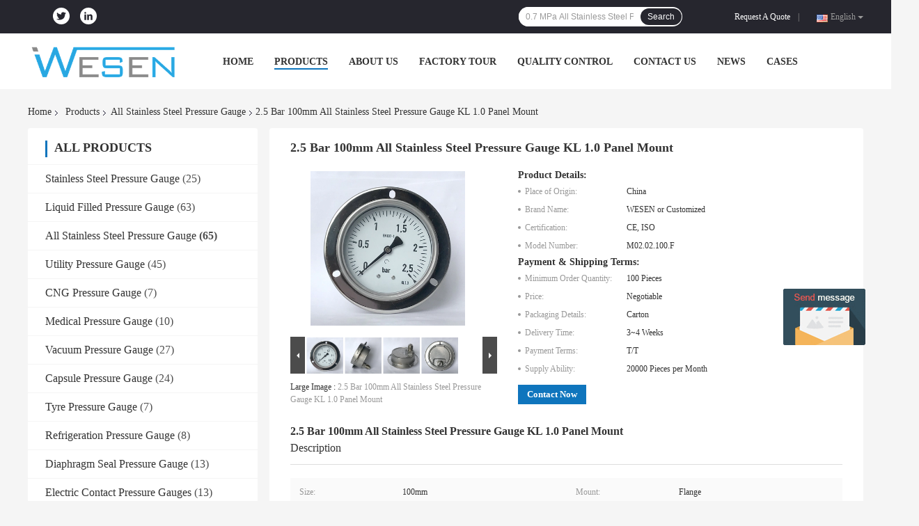

--- FILE ---
content_type: text/html
request_url: https://www.sspressuregauge.com/sale-15413661-2-5-bar-100mm-all-stainless-steel-pressure-gauge-kl-1-0-panel-mount.html
body_size: 27017
content:

<!DOCTYPE html>
<html  lang=en>
<head>
	<meta charset="utf-8">
	<meta http-equiv="X-UA-Compatible" content="IE=edge">
	<meta name="viewport" content="width=device-width, initial-scale=1">
    <link rel="alternate" href="//m.sspressuregauge.com/sale-15413661-2-5-bar-100mm-all-stainless-steel-pressure-gauge-kl-1-0-panel-mount.html" media="only screen and (max-width: 640px)" />
<link hreflang="fr" rel="alternate" href="https://french.sspressuregauge.com/sale-15413661-2-5-bar-100mm-all-stainless-steel-pressure-gauge-kl-1-0-panel-mount.html" />
<link hreflang="de" rel="alternate" href="https://german.sspressuregauge.com/sale-15413661-2-5-bar-100mm-all-stainless-steel-pressure-gauge-kl-1-0-panel-mount.html" />
<link hreflang="it" rel="alternate" href="https://italian.sspressuregauge.com/sale-15413661-2-5-bar-100mm-all-stainless-steel-pressure-gauge-kl-1-0-panel-mount.html" />
<link hreflang="ru" rel="alternate" href="https://russian.sspressuregauge.com/sale-15413661-2-5-bar-100mm-all-stainless-steel-pressure-gauge-kl-1-0-panel-mount.html" />
<link hreflang="es" rel="alternate" href="https://spanish.sspressuregauge.com/sale-15413661-2-5-bar-100mm-all-stainless-steel-pressure-gauge-kl-1-0-panel-mount.html" />
<link hreflang="pt" rel="alternate" href="https://portuguese.sspressuregauge.com/sale-15413661-2-5-bar-100mm-all-stainless-steel-pressure-gauge-kl-1-0-panel-mount.html" />
<link hreflang="nl" rel="alternate" href="https://dutch.sspressuregauge.com/sale-15413661-2-5-bar-100mm-all-stainless-steel-pressure-gauge-kl-1-0-panel-mount.html" />
<link hreflang="el" rel="alternate" href="https://greek.sspressuregauge.com/sale-15413661-2-5-bar-100mm-all-stainless-steel-pressure-gauge-kl-1-0-panel-mount.html" />
<link hreflang="ja" rel="alternate" href="https://japanese.sspressuregauge.com/sale-15413661-2-5-bar-100mm-all-stainless-steel-pressure-gauge-kl-1-0-panel-mount.html" />
<link hreflang="ko" rel="alternate" href="https://korean.sspressuregauge.com/sale-15413661-2-5-bar-100mm-all-stainless-steel-pressure-gauge-kl-1-0-panel-mount.html" />
<link hreflang="ar" rel="alternate" href="https://arabic.sspressuregauge.com/sale-15413661-2-5-bar-100mm-all-stainless-steel-pressure-gauge-kl-1-0-panel-mount.html" />
<link hreflang="hi" rel="alternate" href="https://hindi.sspressuregauge.com/sale-15413661-2-5-bar-100mm-all-stainless-steel-pressure-gauge-kl-1-0-panel-mount.html" />
<link hreflang="tr" rel="alternate" href="https://turkish.sspressuregauge.com/sale-15413661-2-5-bar-100mm-all-stainless-steel-pressure-gauge-kl-1-0-panel-mount.html" />
<link hreflang="id" rel="alternate" href="https://indonesian.sspressuregauge.com/sale-15413661-2-5-bar-100mm-all-stainless-steel-pressure-gauge-kl-1-0-panel-mount.html" />
<link hreflang="vi" rel="alternate" href="https://vietnamese.sspressuregauge.com/sale-15413661-2-5-bar-100mm-all-stainless-steel-pressure-gauge-kl-1-0-panel-mount.html" />
<link hreflang="th" rel="alternate" href="https://thai.sspressuregauge.com/sale-15413661-2-5-bar-100mm-all-stainless-steel-pressure-gauge-kl-1-0-panel-mount.html" />
<link hreflang="bn" rel="alternate" href="https://bengali.sspressuregauge.com/sale-15413661-2-5-bar-100mm-all-stainless-steel-pressure-gauge-kl-1-0-panel-mount.html" />
<link hreflang="fa" rel="alternate" href="https://persian.sspressuregauge.com/sale-15413661-2-5-bar-100mm-all-stainless-steel-pressure-gauge-kl-1-0-panel-mount.html" />
<link hreflang="pl" rel="alternate" href="https://polish.sspressuregauge.com/sale-15413661-2-5-bar-100mm-all-stainless-steel-pressure-gauge-kl-1-0-panel-mount.html" />
<script type="text/javascript">
/*<![CDATA[*/
var query_string = ["Products","Detail"];
var customtplcolor = 99701;
/*]]>*/
</script>
<title>2.5 Bar 100mm All Stainless Steel Pressure Gauge KL 1.0 Panel Mount</title>
    <meta name="keywords" content="2.5 bar All Stainless Steel Pressure Gauge, 100mm All Stainless Steel Pressure Gauge, KL 1.0 panel mount pressure gauge, All Stainless Steel Pressure Gauge" />
    <meta name="description" content="High quality 2.5 Bar 100mm All Stainless Steel Pressure Gauge KL 1.0 Panel Mount from China, China's leading 2.5 bar All Stainless Steel Pressure Gauge product, with strict quality control 100mm All Stainless Steel Pressure Gauge factories, producing high quality KL 1.0 panel mount pressure gauge products." />
				<link rel='preload'
					  href=/photo/sspressuregauge/sitetpl/style/common.css?ver=1641873276 as='style'><link type='text/css' rel='stylesheet'
					  href=/photo/sspressuregauge/sitetpl/style/common.css?ver=1641873276 media='all'><script type="application/ld+json">[{"@context":"https:\/\/schema.org","@type":"Organization","name":"2.5 Bar 100mm All Stainless Steel Pressure Gauge KL 1.0 Panel Mount","description":"High quality 2.5 Bar 100mm All Stainless Steel Pressure Gauge KL 1.0 Panel Mount from China, China's leading 2.5 bar All Stainless Steel Pressure Gauge product, with strict quality control 100mm All Stainless Steel Pressure Gauge factories, producing high quality KL 1.0 panel mount pressure gauge products.","url":"https:\/\/www.sspressuregauge.com\/sale-15413661-2-5-bar-100mm-all-stainless-steel-pressure-gauge-kl-1-0-panel-mount.html","logo":"\/logo.gif","address":{"@type":"PostalAddress","addressLocality":"China","addressRegion":"CN","postalCode":"999001","streetAddress":"Building C, No. 888 Huanhuxi Rd., Lingang New Area, China (Shanghai) Pilot Free Trade Zone"},"email":"michaelyang@wesen-tech.com","sameAs":["https:\/\/twitter.com\/WesenTech","https:\/\/www.linkedin.com\/company\/wesen-tech\/"],"image":"\/photo\/cl71754044-wesen_technologies_shanghai_co_ltd.jpg","telephone":"86--15601770036"},{"@context":"https:\/\/schema.org","@type":"BreadcrumbList","itemListElement":[{"@type":"ListItem","position":2,"name":"All Stainless Steel Pressure Gauge","item":"https:\/\/www.sspressuregauge.com\/supplier-516138-all-stainless-steel-pressure-gauge"},{"@type":"ListItem","position":3,"name":"2.5 Bar 100mm All Stainless Steel Pressure Gauge KL 1.0 Panel Mount","item":"https:\/\/www.sspressuregauge.com\/sale-15413661-2-5-bar-100mm-all-stainless-steel-pressure-gauge-kl-1-0-panel-mount.html"},{"@type":"ListItem","position":1,"name":"Home","item":"https:\/\/www.sspressuregauge.com\/index.html"}]},{"@context":"http:\/\/schema.org\/","@type":"Product","category":"All Stainless Steel Pressure Gauge","name":"2.5 Bar 100mm All Stainless Steel Pressure Gauge KL 1.0 Panel Mount","url":"\/sale-15413661-2-5-bar-100mm-all-stainless-steel-pressure-gauge-kl-1-0-panel-mount.html","image":["\/photo\/pl41945274-2_5_bar_100mm_all_stainless_steel_pressure_gauge_kl_1_0_panel_mount.jpg","\/photo\/pl41945277-2_5_bar_100mm_all_stainless_steel_pressure_gauge_kl_1_0_panel_mount.jpg","\/photo\/pl41945275-2_5_bar_100mm_all_stainless_steel_pressure_gauge_kl_1_0_panel_mount.jpg","\/photo\/pl41945276-2_5_bar_100mm_all_stainless_steel_pressure_gauge_kl_1_0_panel_mount.jpg"],"description":"High quality 2.5 Bar 100mm All Stainless Steel Pressure Gauge KL 1.0 Panel Mount from China, China's leading 2.5 bar All Stainless Steel Pressure Gauge product, with strict quality control 100mm All Stainless Steel Pressure Gauge factories, producing high quality KL 1.0 panel mount pressure gauge products.","brand":{"@type":"Brand","name":"WESEN or Customized"},"sku":"M02.02.100.F","model":"M02.02.100.F","manufacturer":{"@type":"Organization","legalName":"Wesen Technologies (Shanghai) Co., Ltd.","address":{"@type":"PostalAddress","addressCountry":"China","addressLocality":"Building C, No. 888 Huanhuxi Rd., Lingang New Area, China (Shanghai) Pilot Free Trade Zone"}},"review":{"@type":"Review","reviewRating":{"@type":"Rating","ratingValue":5},"author":{"@type":"Person","name":"Mr. Michael Yang"}},"aggregateRating":{"@type":"aggregateRating","ratingValue":4.8,"reviewCount":141},"offers":[{"@type":"Offer","price":"1.00","priceCurrency":"USD","url":"\/sale-15413661-2-5-bar-100mm-all-stainless-steel-pressure-gauge-kl-1-0-panel-mount.html","priceValidUntil":"2022-11-29","itemCondition":"https:\/\/schema.org\/UsedCondition","availability":"https:\/\/schema.org\/InStock","offerCount":1},{"@type":"AggregateOffer","offerCount":"100","highPrice":1,"lowPrice":"0.01","priceCurrency":"USD"}]}]</script></head>
<body>
	<div id="floatAd" style="width:115px; z-index: 99999;position:absolute;right:40px;bottom:60px;
	height:245px;		">
		<form method="post"
		      onSubmit="return changeAction(this,'/contactnow.html');">
			<input type="hidden" name="pid" value="15413661"/>
			<input alt='Send Message' onclick="this.blur()" type="image"
			       src="/images/floatimage_5.gif"/>
		</form>

			</div>
<script>
var originProductInfo = '';
var originProductInfo = {"showproduct":1,"pid":"15413661","name":"2.5 Bar 100mm All Stainless Steel Pressure Gauge KL 1.0 Panel Mount","source_url":"\/sale-15413661-2-5-bar-100mm-all-stainless-steel-pressure-gauge-kl-1-0-panel-mount.html","picurl":"\/photo\/pd41945274-2_5_bar_100mm_all_stainless_steel_pressure_gauge_kl_1_0_panel_mount.jpg","propertyDetail":[["Size","100mm"],["Mount","Flange"],["Pressure Range","2.5 bar or Customized"],["Ring","Bayonet"]],"company_name":null,"picurl_c":"\/photo\/pc41945274-2_5_bar_100mm_all_stainless_steel_pressure_gauge_kl_1_0_panel_mount.jpg","price":"Negotiable","username":"Michael Yang","viewTime":"Last Login : 8 hours 48 minutes ago","subject":"What is your best price for 2.5 Bar 100mm All Stainless Steel Pressure Gauge KL 1.0 Panel Mount","countrycode":"US"};
var save_url = "/contactsave.html";
var update_url = "/updateinquiry.html";
var productInfo = {};
var defaulProductInfo = {};
var myDate = new Date();
var curDate = myDate.getFullYear()+'-'+(parseInt(myDate.getMonth())+1)+'-'+myDate.getDate();
var message = '';
var default_pop = 1;
var leaveMessageDialog = document.getElementsByClassName('leave-message-dialog')[0]; // 获取弹层
var _$$ = function (dom) {
    return document.querySelectorAll(dom);
};
resInfo = originProductInfo;
defaulProductInfo.pid = resInfo['pid'];
defaulProductInfo.productName = resInfo['name'];
defaulProductInfo.productInfo = resInfo['propertyDetail'];
defaulProductInfo.productImg = resInfo['picurl_c'];
defaulProductInfo.subject = resInfo['subject'];
defaulProductInfo.productImgAlt = resInfo['name'];
var inquirypopup_tmp = 1;
var message = 'Dear,'+'\r\n'+"I am interested in"+' '+trim(resInfo['name'])+", could you send me more details such as type, size, MOQ, material, etc."+'\r\n'+"Thanks!"+'\r\n'+"Waiting for your reply.";
var message_1 = 'Dear,'+'\r\n'+"I am interested in"+' '+trim(resInfo['name'])+", could you send me more details such as type, size, MOQ, material, etc."+'\r\n'+"Thanks!"+'\r\n'+"Waiting for your reply.";
var message_2 = 'Hello,'+'\r\n'+"I am looking for"+' '+trim(resInfo['name'])+", please send me the price, specification and picture."+'\r\n'+"Your swift response will be highly appreciated."+'\r\n'+"Feel free to contact me for more information."+'\r\n'+"Thanks a lot.";
var message_3 = 'Hello,'+'\r\n'+trim(resInfo['name'])+' '+"meets my expectations."+'\r\n'+"Please give me the best price and some other product information."+'\r\n'+"Feel free to contact me via my mail."+'\r\n'+"Thanks a lot.";

var message_4 = 'Dear,'+'\r\n'+"What is the FOB price on your"+' '+trim(resInfo['name'])+'?'+'\r\n'+"Which is the nearest port name?"+'\r\n'+"Please reply me as soon as possible, it would be better to share further information."+'\r\n'+"Regards!";
var message_5 = 'Hi there,'+'\r\n'+"I am very interested in your"+' '+trim(resInfo['name'])+'.'+'\r\n'+"Please send me your product details."+'\r\n'+"Looking forward to your quick reply."+'\r\n'+"Feel free to contact me by mail."+'\r\n'+"Regards!";

var message_6 = 'Dear,'+'\r\n'+"Please provide us with information about your"+' '+trim(resInfo['name'])+", such as type, size, material, and of course the best price."+'\r\n'+"Looking forward to your quick reply."+'\r\n'+"Thank you!";
var message_7 = 'Dear,'+'\r\n'+"Can you supply"+' '+trim(resInfo['name'])+" for us?"+'\r\n'+"First we want a price list and some product details."+'\r\n'+"I hope to get reply asap and look forward to cooperation."+'\r\n'+"Thank you very much.";
var message_8 = 'hi,'+'\r\n'+"I am looking for"+' '+trim(resInfo['name'])+", please give me some more detailed product information."+'\r\n'+"I look forward to your reply."+'\r\n'+"Thank you!";
var message_9 = 'Hello,'+'\r\n'+"Your"+' '+trim(resInfo['name'])+" meets my requirements very well."+'\r\n'+"Please send me the price, specification, and similar model will be OK."+'\r\n'+"Feel free to chat with me."+'\r\n'+"Thanks!";
var message_10 = 'Dear,'+'\r\n'+"I want to know more about the details and quotation of"+' '+trim(resInfo['name'])+'.'+'\r\n'+"Feel free to contact me."+'\r\n'+"Regards!";

var r = getRandom(1,10);

defaulProductInfo.message = eval("message_"+r);

var mytAjax = {

    post: function(url, data, fn) {
        var xhr = new XMLHttpRequest();
        xhr.open("POST", url, true);
        xhr.setRequestHeader("Content-Type", "application/x-www-form-urlencoded;charset=UTF-8");
        xhr.setRequestHeader("X-Requested-With", "XMLHttpRequest");
        xhr.setRequestHeader('Content-Type','text/plain;charset=UTF-8');
        xhr.onreadystatechange = function() {
            if(xhr.readyState == 4 && (xhr.status == 200 || xhr.status == 304)) {
                fn.call(this, xhr.responseText);
            }
        };
        xhr.send(data);
    },

    postform: function(url, data, fn) {
        var xhr = new XMLHttpRequest();
        xhr.open("POST", url, true);
        xhr.setRequestHeader("X-Requested-With", "XMLHttpRequest");
        xhr.onreadystatechange = function() {
            if(xhr.readyState == 4 && (xhr.status == 200 || xhr.status == 304)) {
                fn.call(this, xhr.responseText);
            }
        };
        xhr.send(data);
    }
};
window.onload = function(){
    leaveMessageDialog = document.getElementsByClassName('leave-message-dialog')[0];
    if (window.localStorage.recordDialogStatus=='undefined' || (window.localStorage.recordDialogStatus!='undefined' && window.localStorage.recordDialogStatus != curDate)) {
        setTimeout(function(){
            if(parseInt(inquirypopup_tmp%10) == 1){
                creatDialog(defaulProductInfo, 1);
            }
        }, 6000);
    }
};
function trim(str)
{
    str = str.replace(/(^\s*)/g,"");
    return str.replace(/(\s*$)/g,"");
};
function getRandom(m,n){
    var num = Math.floor(Math.random()*(m - n) + n);
    return num;
};
function strBtn(param) {

    var starattextarea = document.getElementById("textareamessage").value.length;
    var email = document.getElementById("startEmail").value;

    var default_tip = document.querySelectorAll(".watermark_container").length;
    if (20 < starattextarea && starattextarea < 3000) {
        if(default_tip>0){
            document.getElementById("textareamessage1").parentNode.parentNode.nextElementSibling.style.display = "none";
        }else{
            document.getElementById("textareamessage1").parentNode.nextElementSibling.style.display = "none";
        }

    } else {
        if(default_tip>0){
            document.getElementById("textareamessage1").parentNode.parentNode.nextElementSibling.style.display = "block";
        }else{
            document.getElementById("textareamessage1").parentNode.nextElementSibling.style.display = "block";
        }

        return;
    }

    var re = /^([a-zA-Z0-9_-])+@([a-zA-Z0-9_-])+\.([a-zA-Z0-9_-])+/i;/*邮箱不区分大小写*/
    if (!re.test(email)) {
        document.getElementById("startEmail").nextElementSibling.style.display = "block";
        return;
    } else {
        document.getElementById("startEmail").nextElementSibling.style.display = "none";
    }

    var subject = document.getElementById("pop_subject").value;
    var pid = document.getElementById("pop_pid").value;
    var message = document.getElementById("textareamessage").value;
    var sender_email = document.getElementById("startEmail").value;
    var tel = '';
    if (document.getElementById("tel0") != undefined && document.getElementById("tel0") != '')
        tel = document.getElementById("tel0").value;
    var form_serialize = '&tel='+tel;

    form_serialize = form_serialize.replace(/\+/g, "%2B");
    mytAjax.post(save_url,"pid="+pid+"&subject="+subject+"&email="+sender_email+"&message="+(message)+form_serialize,function(res){
        var mes = JSON.parse(res);
        if(mes.status == 200){
            var iid = mes.iid;
            document.getElementById("pop_iid").value = iid;
            document.getElementById("pop_uuid").value = mes.uuid;

            if(typeof gtag_report_conversion === "function"){
                gtag_report_conversion();//执行统计js代码
            }
            if(typeof fbq === "function"){
                fbq('track','Purchase');//执行统计js代码
            }
        }
    });
    for (var index = 0; index < document.querySelectorAll(".dialog-content-pql").length; index++) {
        document.querySelectorAll(".dialog-content-pql")[index].style.display = "none";
    };
    $('#idphonepql').val(tel);
    document.getElementById("dialog-content-pql-id").style.display = "block";
    ;
};
function twoBtnOk(param) {

    var selectgender = document.getElementById("Mr").innerHTML;
    var iid = document.getElementById("pop_iid").value;
    var sendername = document.getElementById("idnamepql").value;
    var senderphone = document.getElementById("idphonepql").value;
    var sendercname = document.getElementById("idcompanypql").value;
    var uuid = document.getElementById("pop_uuid").value;
    var gender = 2;
    if(selectgender == 'Mr.') gender = 0;
    if(selectgender == 'Mrs.') gender = 1;
    var pid = document.getElementById("pop_pid").value;
    var form_serialize = '';

        form_serialize = form_serialize.replace(/\+/g, "%2B");

    mytAjax.post(update_url,"iid="+iid+"&gender="+gender+"&uuid="+uuid+"&name="+(sendername)+"&tel="+(senderphone)+"&company="+(sendercname)+form_serialize,function(res){});

    for (var index = 0; index < document.querySelectorAll(".dialog-content-pql").length; index++) {
        document.querySelectorAll(".dialog-content-pql")[index].style.display = "none";
    };
    document.getElementById("dialog-content-pql-ok").style.display = "block";

};
function toCheckMust(name) {
    $('#'+name+'error').hide();
}
function handClidk(param) {
    var starattextarea = document.getElementById("textareamessage1").value.length;
    var email = document.getElementById("startEmail1").value;
    var default_tip = document.querySelectorAll(".watermark_container").length;
    if (20 < starattextarea && starattextarea < 3000) {
        if(default_tip>0){
            document.getElementById("textareamessage1").parentNode.parentNode.nextElementSibling.style.display = "none";
        }else{
            document.getElementById("textareamessage1").parentNode.nextElementSibling.style.display = "none";
        }

    } else {
        if(default_tip>0){
            document.getElementById("textareamessage1").parentNode.parentNode.nextElementSibling.style.display = "block";
        }else{
            document.getElementById("textareamessage1").parentNode.nextElementSibling.style.display = "block";
        }

        return;
    }

    var re = /^([a-zA-Z0-9_-])+@([a-zA-Z0-9_-])+\.([a-zA-Z0-9_-])+/i;
    if (!re.test(email)) {
        document.getElementById("startEmail1").nextElementSibling.style.display = "block";
        return;
    } else {
        document.getElementById("startEmail1").nextElementSibling.style.display = "none";
    }

    var subject = document.getElementById("pop_subject").value;
    var pid = document.getElementById("pop_pid").value;
    var message = document.getElementById("textareamessage1").value;
    var sender_email = document.getElementById("startEmail1").value;
    var form_serialize = tel = '';
    if (document.getElementById("tel1") != undefined && document.getElementById("tel1") != '')
        tel = document.getElementById("tel1").value;
        mytAjax.post(save_url,"email="+sender_email+"&tel="+tel+"&pid="+pid+"&message="+message+"&subject="+subject+form_serialize,function(res){

        var mes = JSON.parse(res);
        if(mes.status == 200){
            var iid = mes.iid;
            document.getElementById("pop_iid").value = iid;
            document.getElementById("pop_uuid").value = mes.uuid;
            if(typeof gtag_report_conversion === "function"){
                gtag_report_conversion();//执行统计js代码
            }
        }

    });
    for (var index = 0; index < document.querySelectorAll(".dialog-content-pql").length; index++) {
        document.querySelectorAll(".dialog-content-pql")[index].style.display = "none";
    };
    $('#idphonepql').val(tel);
    document.getElementById("dialog-content-pql-id").style.display = "block";

};
window.addEventListener('load', function () {
    $('.checkbox-wrap label').each(function(){
        if($(this).find('input').prop('checked')){
            $(this).addClass('on')
        }else {
            $(this).removeClass('on')
        }
    })
    $(document).on('click', '.checkbox-wrap label' , function(ev){
        if (ev.target.tagName.toUpperCase() != 'INPUT') {
            $(this).toggleClass('on')
        }
    })
})
function handDialog(pdata) {
    data = JSON.parse(pdata);
    productInfo.productName = data.productName;
    productInfo.productInfo = data.productInfo;
    productInfo.productImg = data.productImg;
    productInfo.subject = data.subject;

    var message = 'Dear,'+'\r\n'+"I am interested in"+' '+trim(data.productName)+", could you send me more details such as type, size, quantity, material, etc."+'\r\n'+"Thanks!"+'\r\n'+"Waiting for your reply.";

    var message = 'Dear,'+'\r\n'+"I am interested in"+' '+trim(data.productName)+", could you send me more details such as type, size, MOQ, material, etc."+'\r\n'+"Thanks!"+'\r\n'+"Waiting for your reply.";
    var message_1 = 'Dear,'+'\r\n'+"I am interested in"+' '+trim(data.productName)+", could you send me more details such as type, size, MOQ, material, etc."+'\r\n'+"Thanks!"+'\r\n'+"Waiting for your reply.";
    var message_2 = 'Hello,'+'\r\n'+"I am looking for"+' '+trim(data.productName)+", please send me the price, specification and picture."+'\r\n'+"Your swift response will be highly appreciated."+'\r\n'+"Feel free to contact me for more information."+'\r\n'+"Thanks a lot.";
    var message_3 = 'Hello,'+'\r\n'+trim(data.productName)+' '+"meets my expectations."+'\r\n'+"Please give me the best price and some other product information."+'\r\n'+"Feel free to contact me via my mail."+'\r\n'+"Thanks a lot.";

    var message_4 = 'Dear,'+'\r\n'+"What is the FOB price on your"+' '+trim(data.productName)+'?'+'\r\n'+"Which is the nearest port name?"+'\r\n'+"Please reply me as soon as possible, it would be better to share further information."+'\r\n'+"Regards!";
    var message_5 = 'Hi there,'+'\r\n'+"I am very interested in your"+' '+trim(data.productName)+'.'+'\r\n'+"Please send me your product details."+'\r\n'+"Looking forward to your quick reply."+'\r\n'+"Feel free to contact me by mail."+'\r\n'+"Regards!";

    var message_6 = 'Dear,'+'\r\n'+"Please provide us with information about your"+' '+trim(data.productName)+", such as type, size, material, and of course the best price."+'\r\n'+"Looking forward to your quick reply."+'\r\n'+"Thank you!";
    var message_7 = 'Dear,'+'\r\n'+"Can you supply"+' '+trim(data.productName)+" for us?"+'\r\n'+"First we want a price list and some product details."+'\r\n'+"I hope to get reply asap and look forward to cooperation."+'\r\n'+"Thank you very much.";
    var message_8 = 'hi,'+'\r\n'+"I am looking for"+' '+trim(data.productName)+", please give me some more detailed product information."+'\r\n'+"I look forward to your reply."+'\r\n'+"Thank you!";
    var message_9 = 'Hello,'+'\r\n'+"Your"+' '+trim(data.productName)+" meets my requirements very well."+'\r\n'+"Please send me the price, specification, and similar model will be OK."+'\r\n'+"Feel free to chat with me."+'\r\n'+"Thanks!";
    var message_10 = 'Dear,'+'\r\n'+"I want to know more about the details and quotation of"+' '+trim(data.productName)+'.'+'\r\n'+"Feel free to contact me."+'\r\n'+"Regards!";

    var r = getRandom(1,10);

    productInfo.message = eval("message_"+r);
    if(parseInt(inquirypopup_tmp/10) == 1){
        productInfo.message = "";
    }
    productInfo.pid = data.pid;
    creatDialog(productInfo, 2);
};

function closepql(param) {

    leaveMessageDialog.style.display = 'none';
};

function closepql2(param) {

    for (var index = 0; index < document.querySelectorAll(".dialog-content-pql").length; index++) {
        document.querySelectorAll(".dialog-content-pql")[index].style.display = "none";
    };
    document.getElementById("dialog-content-pql-ok").style.display = "block";
};

function initProduct(productInfo,type){

    productInfo.productName = unescape(productInfo.productName);
    productInfo.message = unescape(productInfo.message);

    leaveMessageDialog = document.getElementsByClassName('leave-message-dialog')[0];
    leaveMessageDialog.style.display = "block";
    if(type == 3){
        var popinquiryemail = document.getElementById("popinquiryemail").value;
        _$$("#startEmail1")[0].value = popinquiryemail;
    }else{
        _$$("#startEmail1")[0].value = "";
    }
    _$$("#startEmail")[0].value = "";
    _$$("#idnamepql")[0].value = "";
    _$$("#idphonepql")[0].value = "";
    _$$("#idcompanypql")[0].value = "";

    _$$("#pop_pid")[0].value = productInfo.pid;
    _$$("#pop_subject")[0].value = productInfo.subject;
    
    if(parseInt(inquirypopup_tmp/10) == 1){
        productInfo.message = "";
    }

    _$$("#textareamessage1")[0].value = productInfo.message;
    _$$("#textareamessage")[0].value = productInfo.message;

    _$$("#dialog-content-pql-id .titlep")[0].innerHTML = productInfo.productName;
    _$$("#dialog-content-pql-id img")[0].setAttribute("src", productInfo.productImg);
    _$$("#dialog-content-pql-id img")[0].setAttribute("alt", productInfo.productImgAlt);

    _$$("#dialog-content-pql-id-hand img")[0].setAttribute("src", productInfo.productImg);
    _$$("#dialog-content-pql-id-hand img")[0].setAttribute("alt", productInfo.productImgAlt);
    _$$("#dialog-content-pql-id-hand .titlep")[0].innerHTML = productInfo.productName;

    if (productInfo.productInfo.length > 0) {
        var ul2, ul;
        ul = document.createElement("ul");
        for (var index = 0; index < productInfo.productInfo.length; index++) {
            var el = productInfo.productInfo[index];
            var li = document.createElement("li");
            var span1 = document.createElement("span");
            span1.innerHTML = el[0] + ":";
            var span2 = document.createElement("span");
            span2.innerHTML = el[1];
            li.appendChild(span1);
            li.appendChild(span2);
            ul.appendChild(li);

        }
        ul2 = ul.cloneNode(true);
        if (type === 1) {
            _$$("#dialog-content-pql-id .left")[0].replaceChild(ul, _$$("#dialog-content-pql-id .left ul")[0]);
        } else {
            _$$("#dialog-content-pql-id-hand .left")[0].replaceChild(ul2, _$$("#dialog-content-pql-id-hand .left ul")[0]);
            _$$("#dialog-content-pql-id .left")[0].replaceChild(ul, _$$("#dialog-content-pql-id .left ul")[0]);
        }
    };
    for (var index = 0; index < _$$("#dialog-content-pql-id .right ul li").length; index++) {
        _$$("#dialog-content-pql-id .right ul li")[index].addEventListener("click", function (params) {
            _$$("#dialog-content-pql-id .right #Mr")[0].innerHTML = this.innerHTML
        }, false)

    };

};
function closeInquiryCreateDialog() {
    document.getElementById("xuanpan_dialog_box_pql").style.display = "none";
};
function showInquiryCreateDialog() {
    document.getElementById("xuanpan_dialog_box_pql").style.display = "block";
};
function submitPopInquiry(){
    var message = document.getElementById("inquiry_message").value;
    var email = document.getElementById("inquiry_email").value;
    var subject = defaulProductInfo.subject;
    var pid = defaulProductInfo.pid;
    if (email === undefined) {
        showInquiryCreateDialog();
        document.getElementById("inquiry_email").style.border = "1px solid red";
        return false;
    };
    if (message === undefined) {
        showInquiryCreateDialog();
        document.getElementById("inquiry_message").style.border = "1px solid red";
        return false;
    };
    if (email.search(/^\w+((-\w+)|(\.\w+))*\@[A-Za-z0-9]+((\.|-)[A-Za-z0-9]+)*\.[A-Za-z0-9]+$/) == -1) {
        document.getElementById("inquiry_email").style.border= "1px solid red";
        showInquiryCreateDialog();
        return false;
    } else {
        document.getElementById("inquiry_email").style.border= "";
    };
    if (message.length < 20 || message.length >3000) {
        showInquiryCreateDialog();
        document.getElementById("inquiry_message").style.border = "1px solid red";
        return false;
    } else {
        document.getElementById("inquiry_message").style.border = "";
    };
    var tel = '';
    if (document.getElementById("tel") != undefined && document.getElementById("tel") != '')
        tel = document.getElementById("tel").value;

    mytAjax.post(save_url,"pid="+pid+"&subject="+subject+"&email="+email+"&message="+(message)+'&tel='+tel,function(res){
        var mes = JSON.parse(res);
        if(mes.status == 200){
            var iid = mes.iid;
            document.getElementById("pop_iid").value = iid;
            document.getElementById("pop_uuid").value = mes.uuid;

        }
    });
    initProduct(defaulProductInfo);
    for (var index = 0; index < document.querySelectorAll(".dialog-content-pql").length; index++) {
        document.querySelectorAll(".dialog-content-pql")[index].style.display = "none";
    };
    $('#idphonepql').val(tel);
    document.getElementById("dialog-content-pql-id").style.display = "block";

};

//带附件上传
function submitPopInquiryfile(email_id,message_id,check_sort,name_id,phone_id,company_id,attachments){

    if(typeof(check_sort) == 'undefined'){
        check_sort = 0;
    }
    var message = document.getElementById(message_id).value;
    var email = document.getElementById(email_id).value;
    var attachments = document.getElementById(attachments).value;
    if(typeof(name_id) !== 'undefined' && name_id != ""){
        var name  = document.getElementById(name_id).value;
    }
    if(typeof(phone_id) !== 'undefined' && phone_id != ""){
        var phone = document.getElementById(phone_id).value;
    }
    if(typeof(company_id) !== 'undefined' && company_id != ""){
        var company = document.getElementById(company_id).value;
    }
    var subject = defaulProductInfo.subject;
    var pid = defaulProductInfo.pid;

    if(check_sort == 0){
        if (email === undefined) {
            showInquiryCreateDialog();
            document.getElementById(email_id).style.border = "1px solid red";
            return false;
        };
        if (message === undefined) {
            showInquiryCreateDialog();
            document.getElementById(message_id).style.border = "1px solid red";
            return false;
        };

        if (email.search(/^\w+((-\w+)|(\.\w+))*\@[A-Za-z0-9]+((\.|-)[A-Za-z0-9]+)*\.[A-Za-z0-9]+$/) == -1) {
            document.getElementById(email_id).style.border= "1px solid red";
            showInquiryCreateDialog();
            return false;
        } else {
            document.getElementById(email_id).style.border= "";
        };
        if (message.length < 20 || message.length >3000) {
            showInquiryCreateDialog();
            document.getElementById(message_id).style.border = "1px solid red";
            return false;
        } else {
            document.getElementById(message_id).style.border = "";
        };
    }else{

        if (message === undefined) {
            showInquiryCreateDialog();
            document.getElementById(message_id).style.border = "1px solid red";
            return false;
        };

        if (email === undefined) {
            showInquiryCreateDialog();
            document.getElementById(email_id).style.border = "1px solid red";
            return false;
        };

        if (message.length < 20 || message.length >3000) {
            showInquiryCreateDialog();
            document.getElementById(message_id).style.border = "1px solid red";
            return false;
        } else {
            document.getElementById(message_id).style.border = "";
        };

        if (email.search(/^\w+((-\w+)|(\.\w+))*\@[A-Za-z0-9]+((\.|-)[A-Za-z0-9]+)*\.[A-Za-z0-9]+$/) == -1) {
            document.getElementById(email_id).style.border= "1px solid red";
            showInquiryCreateDialog();
            return false;
        } else {
            document.getElementById(email_id).style.border= "";
        };

    };

    mytAjax.post(save_url,"pid="+pid+"&subject="+subject+"&email="+email+"&message="+message+"&company="+company+"&attachments="+attachments,function(res){
        var mes = JSON.parse(res);
        if(mes.status == 200){
            var iid = mes.iid;
            document.getElementById("pop_iid").value = iid;
            document.getElementById("pop_uuid").value = mes.uuid;

            if(typeof gtag_report_conversion === "function"){
                gtag_report_conversion();//执行统计js代码
            }
            if(typeof fbq === "function"){
                fbq('track','Purchase');//执行统计js代码
            }
        }
    });
    initProduct(defaulProductInfo);

    if(name !== undefined && name != ""){
        _$$("#idnamepql")[0].value = name;
    }

    if(phone !== undefined && phone != ""){
        _$$("#idphonepql")[0].value = phone;
    }

    if(company !== undefined && company != ""){
        _$$("#idcompanypql")[0].value = company;
    }

    for (var index = 0; index < document.querySelectorAll(".dialog-content-pql").length; index++) {
        document.querySelectorAll(".dialog-content-pql")[index].style.display = "none";
    };
    document.getElementById("dialog-content-pql-id").style.display = "block";

};
function submitPopInquiryByParam(email_id,message_id,check_sort,name_id,phone_id,company_id){

    if(typeof(check_sort) == 'undefined'){
        check_sort = 0;
    }

    var senderphone = '';
    var message = document.getElementById(message_id).value;
    var email = document.getElementById(email_id).value;
    if(typeof(name_id) !== 'undefined' && name_id != ""){
        var name  = document.getElementById(name_id).value;
    }
    if(typeof(phone_id) !== 'undefined' && phone_id != ""){
        var phone = document.getElementById(phone_id).value;
        senderphone = phone;
    }
    if(typeof(company_id) !== 'undefined' && company_id != ""){
        var company = document.getElementById(company_id).value;
    }
    var subject = defaulProductInfo.subject;
    var pid = defaulProductInfo.pid;

    if(check_sort == 0){
        if (email === undefined) {
            showInquiryCreateDialog();
            document.getElementById(email_id).style.border = "1px solid red";
            return false;
        };
        if (message === undefined) {
            showInquiryCreateDialog();
            document.getElementById(message_id).style.border = "1px solid red";
            return false;
        };

        if (email.search(/^\w+((-\w+)|(\.\w+))*\@[A-Za-z0-9]+((\.|-)[A-Za-z0-9]+)*\.[A-Za-z0-9]+$/) == -1) {
            document.getElementById(email_id).style.border= "1px solid red";
            showInquiryCreateDialog();
            return false;
        } else {
            document.getElementById(email_id).style.border= "";
        };
        if (message.length < 20 || message.length >3000) {
            showInquiryCreateDialog();
            document.getElementById(message_id).style.border = "1px solid red";
            return false;
        } else {
            document.getElementById(message_id).style.border = "";
        };
    }else{

        if (message === undefined) {
            showInquiryCreateDialog();
            document.getElementById(message_id).style.border = "1px solid red";
            return false;
        };

        if (email === undefined) {
            showInquiryCreateDialog();
            document.getElementById(email_id).style.border = "1px solid red";
            return false;
        };

        if (message.length < 20 || message.length >3000) {
            showInquiryCreateDialog();
            document.getElementById(message_id).style.border = "1px solid red";
            return false;
        } else {
            document.getElementById(message_id).style.border = "";
        };

        if (email.search(/^\w+((-\w+)|(\.\w+))*\@[A-Za-z0-9]+((\.|-)[A-Za-z0-9]+)*\.[A-Za-z0-9]+$/) == -1) {
            document.getElementById(email_id).style.border= "1px solid red";
            showInquiryCreateDialog();
            return false;
        } else {
            document.getElementById(email_id).style.border= "";
        };

    };

    var productsku = "";
    if($("#product_sku").length > 0){
        productsku = $("#product_sku").html();
    }

    mytAjax.post(save_url,"tel="+senderphone+"&pid="+pid+"&subject="+subject+"&email="+email+"&message="+message+"&messagesku="+encodeURI(productsku),function(res){
        var mes = JSON.parse(res);
        if(mes.status == 200){
            var iid = mes.iid;
            document.getElementById("pop_iid").value = iid;
            document.getElementById("pop_uuid").value = mes.uuid;

            if(typeof gtag_report_conversion === "function"){
                gtag_report_conversion();//执行统计js代码
            }
            if(typeof fbq === "function"){
                fbq('track','Purchase');//执行统计js代码
            }
        }
    });
    initProduct(defaulProductInfo);

    if(name !== undefined && name != ""){
        _$$("#idnamepql")[0].value = name;
    }

    if(phone !== undefined && phone != ""){
        _$$("#idphonepql")[0].value = phone;
    }

    if(company !== undefined && company != ""){
        _$$("#idcompanypql")[0].value = company;
    }

    for (var index = 0; index < document.querySelectorAll(".dialog-content-pql").length; index++) {
        document.querySelectorAll(".dialog-content-pql")[index].style.display = "none";

    };
    document.getElementById("dialog-content-pql-id").style.display = "block";

};
function creatDialog(productInfo, type) {

    if(type == 1){
        if(default_pop != 1){
            return false;
        }
        window.localStorage.recordDialogStatus = curDate;
    }else{
        default_pop = 0;
    }
    initProduct(productInfo, type);
    if (type === 1) {
        // 自动弹出
        for (var index = 0; index < document.querySelectorAll(".dialog-content-pql").length; index++) {

            document.querySelectorAll(".dialog-content-pql")[index].style.display = "none";
        };
        document.getElementById("dialog-content-pql").style.display = "block";
    } else {
        // 手动弹出
        for (var index = 0; index < document.querySelectorAll(".dialog-content-pql").length; index++) {
            document.querySelectorAll(".dialog-content-pql")[index].style.display = "none";
        };
        document.getElementById("dialog-content-pql-id-hand").style.display = "block";
    }
}

//带邮箱信息打开询盘框 emailtype=1表示带入邮箱
function openDialog(emailtype){
    var type = 2;//不带入邮箱，手动弹出
    if(emailtype == 1){
        var popinquiryemail = document.getElementById("popinquiryemail").value;
        var re = /^([a-zA-Z0-9_-])+@([a-zA-Z0-9_-])+\.([a-zA-Z0-9_-])+/i;
        if (!re.test(popinquiryemail)) {
            //前端提示样式;
            showInquiryCreateDialog();
            document.getElementById("popinquiryemail").style.border = "1px solid red";
            return false;
        } else {
            //前端提示样式;
        }
        var type = 3;
    }
    creatDialog(defaulProductInfo,type);
}

//上传附件
function inquiryUploadFile(){
    var fileObj = document.querySelector("#fileId").files[0];
    //构建表单数据
    var formData = new FormData();
    var filesize = fileObj.size;
    if(filesize > 10485760 || filesize == 0) {
        document.getElementById("filetips").style.display = "block";
        return false;
    }else {
        document.getElementById("filetips").style.display = "none";
    }
    formData.append('popinquiryfile', fileObj);
    document.getElementById("quotefileform").reset();
    var save_url = "/inquiryuploadfile.html";
    mytAjax.postform(save_url,formData,function(res){
        var mes = JSON.parse(res);
        if(mes.status == 200){
            document.getElementById("uploader-file-info").innerHTML = document.getElementById("uploader-file-info").innerHTML + "<span class=op>"+mes.attfile.name+"<a class=delatt id=att"+mes.attfile.id+" onclick=delatt("+mes.attfile.id+");>Delete</a></span>";
            var nowattachs = document.getElementById("attachments").value;
            if( nowattachs !== ""){
                var attachs = JSON.parse(nowattachs);
                attachs[mes.attfile.id] = mes.attfile;
            }else{
                var attachs = {};
                attachs[mes.attfile.id] = mes.attfile;
            }
            document.getElementById("attachments").value = JSON.stringify(attachs);
        }
    });
}
//附件删除
function delatt(attid)
{
    var nowattachs = document.getElementById("attachments").value;
    if( nowattachs !== ""){
        var attachs = JSON.parse(nowattachs);
        if(attachs[attid] == ""){
            return false;
        }
        var formData = new FormData();
        var delfile = attachs[attid]['filename'];
        var save_url = "/inquirydelfile.html";
        if(delfile != "") {
            formData.append('delfile', delfile);
            mytAjax.postform(save_url, formData, function (res) {
                if(res !== "") {
                    var mes = JSON.parse(res);
                    if (mes.status == 200) {
                        delete attachs[attid];
                        document.getElementById("attachments").value = JSON.stringify(attachs);
                        var s = document.getElementById("att"+attid);
                        s.parentNode.remove();
                    }
                }
            });
        }
    }else{
        return false;
    }
}

</script>
<div class="leave-message-dialog" style="display: none">
<style>
    .leave-message-dialog .close:before, .leave-message-dialog .close:after{
        content:initial;
    }
</style>
<div class="dialog-content-pql" id="dialog-content-pql" style="display: none">
    <span class="close" onclick="closepql()"><svg t="1648434466530" class="icon" viewBox="0 0 1024 1024" version="1.1" xmlns="http://www.w3.org/2000/svg" p-id="2198" width="16" height="16"><path d="M576 512l277.333333 277.333333-64 64-277.333333-277.333333L234.666667 853.333333 170.666667 789.333333l277.333333-277.333333L170.666667 234.666667 234.666667 170.666667l277.333333 277.333333L789.333333 170.666667 853.333333 234.666667 576 512z" fill="#444444" p-id="2199"></path></svg></span>
    <div class="title">
        <p class="firstp-pql">Leave a Message</p>
        <p class="lastp-pql">We will call you back soon!</p>
    </div>
    <div class="form">
        <div class="textarea">
            <textarea style='font-family: robot;'  name="" id="textareamessage" cols="30" rows="10" style="margin-bottom:14px;width:100%"
                placeholder="Please enter your inquiry details."></textarea>
        </div>
        <p class="error-pql"> <span class="icon-pql"><img src="/images/error.png" alt="Wesen Technologies (Shanghai) Co., Ltd."></span> Your message must be between 20-3,000 characters!</p>
        <input id="startEmail" type="text" placeholder="Enter your E-mail" onkeydown="if(event.keyCode === 13){ strBtn();}">
        <p class="error-pql"><span class="icon-pql"><img src="/images/error.png" alt="Wesen Technologies (Shanghai) Co., Ltd."></span> Please check your E-mail! </p>
                <div class="operations">
            <div class='btn' id="submitStart" type="submit" onclick="strBtn()">SUBMIT</div>
        </div>
            </div>
</div>
<div class="dialog-content-pql dialog-content-pql-id" id="dialog-content-pql-id" style="display:none">
        <span class="close" onclick="closepql2()"><svg t="1648434466530" class="icon" viewBox="0 0 1024 1024" version="1.1" xmlns="http://www.w3.org/2000/svg" p-id="2198" width="16" height="16"><path d="M576 512l277.333333 277.333333-64 64-277.333333-277.333333L234.666667 853.333333 170.666667 789.333333l277.333333-277.333333L170.666667 234.666667 234.666667 170.666667l277.333333 277.333333L789.333333 170.666667 853.333333 234.666667 576 512z" fill="#444444" p-id="2199"></path></svg></span>
    <div class="left">
        <div class="img"><img></div>
        <p class="titlep"></p>
        <ul> </ul>
    </div>
    <div class="right">
                <p class="title">More information facilitates better communication.</p>
                <div style="position: relative;">
            <div class="mr"> <span id="Mr">Mr.</span>
                <ul>
                    <li>Mr.</li>
                    <li>Mrs.</li>
                </ul>
            </div>
            <input style="text-indent: 80px;" type="text" id="idnamepql" placeholder="Input your name">
        </div>
        <input type="text"  id="idphonepql"  placeholder="Phone Number">
        <input type="text" id="idcompanypql"  placeholder="Company" onkeydown="if(event.keyCode === 13){ twoBtnOk();}">
                <div class="btn form_new" id="twoBtnOk" onclick="twoBtnOk()">OK</div>
    </div>
</div>

<div class="dialog-content-pql dialog-content-pql-ok" id="dialog-content-pql-ok" style="display:none">
        <span class="close" onclick="closepql()"><svg t="1648434466530" class="icon" viewBox="0 0 1024 1024" version="1.1" xmlns="http://www.w3.org/2000/svg" p-id="2198" width="16" height="16"><path d="M576 512l277.333333 277.333333-64 64-277.333333-277.333333L234.666667 853.333333 170.666667 789.333333l277.333333-277.333333L170.666667 234.666667 234.666667 170.666667l277.333333 277.333333L789.333333 170.666667 853.333333 234.666667 576 512z" fill="#444444" p-id="2199"></path></svg></span>
    <div class="duihaook"></div>
        <p class="title">Submitted successfully!</p>
        <p class="p1" style="text-align: center; font-size: 18px; margin-top: 14px;">We will call you back soon!</p>
    <div class="btn" onclick="closepql()" id="endOk" style="margin: 0 auto;margin-top: 50px;">OK</div>
</div>
<div class="dialog-content-pql dialog-content-pql-id dialog-content-pql-id-hand" id="dialog-content-pql-id-hand"
    style="display:none">
     <input type="hidden" name="pop_pid" id="pop_pid" value="0">
     <input type="hidden" name="pop_subject" id="pop_subject" value="">
     <input type="hidden" name="pop_iid" id="pop_iid" value="0">
     <input type="hidden" name="pop_uuid" id="pop_uuid" value="0">
        <span class="close" onclick="closepql()"><svg t="1648434466530" class="icon" viewBox="0 0 1024 1024" version="1.1" xmlns="http://www.w3.org/2000/svg" p-id="2198" width="16" height="16"><path d="M576 512l277.333333 277.333333-64 64-277.333333-277.333333L234.666667 853.333333 170.666667 789.333333l277.333333-277.333333L170.666667 234.666667 234.666667 170.666667l277.333333 277.333333L789.333333 170.666667 853.333333 234.666667 576 512z" fill="#444444" p-id="2199"></path></svg></span>
    <div class="left">
        <div class="img"><img></div>
        <p class="titlep"></p>
        <ul> </ul>
    </div>
    <div class="right" style="float:right">
                <div class="title">
            <p class="firstp-pql">Leave a Message</p>
            <p class="lastp-pql">We will call you back soon!</p>
        </div>
                <div class="form">
            <div class="textarea">
                <textarea style='font-family: robot;' name="message" id="textareamessage1" cols="30" rows="10"
                    placeholder="Please enter your inquiry details."></textarea>
            </div>
            <p class="error-pql"> <span class="icon-pql"><img src="/images/error.png" alt="Wesen Technologies (Shanghai) Co., Ltd."></span> Your message must be between 20-3,000 characters!</p>
            <input id="startEmail1" name="email" data-type="1" type="text" placeholder="Enter your E-mail" onkeydown="if(event.keyCode === 13){ handClidk();}">
            <p class="error-pql"><span class="icon-pql"><img src="/images/error.png" alt="Wesen Technologies (Shanghai) Co., Ltd."></span> Please check your E-mail!</p>
                            <input style="display:none" id="tel1" name="tel" type="text" oninput="value=value.replace(/[^0-9_+-]/g,'');" placeholder="Phone Number">
                        <div class="operations">
                <div class='btn' id="submitStart1" type="submit" onclick="handClidk()">SUBMIT</div>
            </div>
        </div>
    </div>
</div>
</div>
<div id="xuanpan_dialog_box_pql" class="xuanpan_dialog_box_pql"
    style="display:none;background:rgba(0,0,0,.6);width:100%;height:100%;position: fixed;top:0;left:0;z-index: 999999;">
    <div class="box_pql"
      style="width:526px;height:206px;background:rgba(255,255,255,1);opacity:1;border-radius:4px;position: absolute;left: 50%;top: 50%;transform: translate(-50%,-50%);">
      <div onclick="closeInquiryCreateDialog()" class="close close_create_dialog"
        style="cursor: pointer;height:42px;width:40px;float:right;padding-top: 16px;"><span
          style="display: inline-block;width: 25px;height: 2px;background: rgb(114, 114, 114);transform: rotate(45deg); "><span
            style="display: block;width: 25px;height: 2px;background: rgb(114, 114, 114);transform: rotate(-90deg); "></span></span>
      </div>
      <div
        style="height: 72px; overflow: hidden; text-overflow: ellipsis; display:-webkit-box;-ebkit-line-clamp: 3;-ebkit-box-orient: vertical; margin-top: 58px; padding: 0 84px; font-size: 18px; color: rgba(51, 51, 51, 1); text-align: center; ">
        Please leave your correct email and detailed requirements.</div>
      <div onclick="closeInquiryCreateDialog()" class="close_create_dialog"
        style="width: 139px; height: 36px; background: rgba(253, 119, 34, 1); border-radius: 4px; margin: 16px auto; color: rgba(255, 255, 255, 1); font-size: 18px; line-height: 36px; text-align: center;">
        OK</div>
    </div>
</div><div class="f_header_menu_pic_search_2">
    <div class="top_bg">
        <div class="top">
            <div class="phone">
                                    <div class="iconsapp">
                                                <a target="_blank"  href="https://twitter.com/WesenTech" title="Wesen Technologies (Shanghai) Co., Ltd. Twitter"><svg fill="#0f75bd" class="icon" viewBox="0 0 1024 1024" p-id="11424" width="32" height="32"><path d="M512 0a512 512 0 1 0 512 512A512 512 0 0 0 512 0z m232.106667 398.933333c-3.84 406.186667-429.226667 386.56-526.08 301.653334-7.68-7.68 108.373333 11.52 174.08-50.346667-96.426667-19.2-107.946667-85.333333-107.946667-85.333333s42.666667 11.946667 53.76-3.84c-107.946667-34.56-92.586667-112.213333-92.586667-112.213334a117.333333 117.333333 0 0 0 50.346667 8.106667A120.32 120.32 0 0 1 260.693333 298.666667a314.453333 314.453333 0 0 0 247.466667 119.893333c-30.72-147.2 154.88-181.76 205.226667-104.533333a261.973333 261.973333 0 0 0 77.226666-30.72 95.146667 95.146667 0 0 1-50.346666 65.706666 329.386667 329.386667 0 0 0 65.706666-15.786666S768 390.826667 744.106667 398.933333z"p-id="11425"></path></svg></a>                        <a target="_blank"  href="https://www.linkedin.com/company/wesen-tech/" title="Wesen Technologies (Shanghai) Co., Ltd. LinkedIn"><svg fill="#0f75bd" class="icon" viewBox="0 0 1024 1024" p-id="11832" width="32" height="32"> <path d="M512 0a512 512 0 1 0 512 512A512 512 0 0 0 512 0zM372.053333 758.186667h-106.666666v-341.333334h106.666666z m-54.186666-384a52.48 52.48 0 0 1-55.466667-53.333334 53.333333 53.333333 0 0 1 56.746667-55.04 53.333333 53.333333 0 1 1 0 106.666667z m443.733333 384h-106.666667v-190.293334c0-42.666667-15.36-74.666667-54.186666-74.666666a58.453333 58.453333 0 0 0-54.613334 40.106666 74.666667 74.666667 0 0 0-3.413333 26.88v197.973334h-107.093333v-233.813334c0-42.666667 0-78.506667-2.56-109.653333h92.586666l5.12 47.786667h2.133334A122.026667 122.026667 0 0 1 640 407.04c69.973333 0 122.88 46.933333 122.88 148.053333z" p-id="11833"></path>  </svg></a>                                                                    </div>
                                <span id="hourZone" style="display:none"></span>
            </div>

            <!--language-->
                            <div class="top_language">
                    <div class="lan_wrap">
                        <ul class="user">
                            <li class="select_language_wrap">
                                                                <span class="selected">
                                <span id="tranimg"
                                   class="english a">
                                    English                                    <span class="arrow"></span>
                                </span>
                            </span>
                                <dl id="p_l" class="select_language">
                                                                            <dt class="english">
                                                                                        <a title="China good quality Stainless Steel Pressure Gauge  on sales" href="https://www.sspressuregauge.com/sale-15413661-2-5-bar-100mm-all-stainless-steel-pressure-gauge-kl-1-0-panel-mount.html">English</a>                                        </dt>
                                                                            <dt class="french">
                                                                                        <a title="China good quality Stainless Steel Pressure Gauge  on sales" href="https://french.sspressuregauge.com/sale-15413661-2-5-bar-100mm-all-stainless-steel-pressure-gauge-kl-1-0-panel-mount.html">French</a>                                        </dt>
                                                                            <dt class="german">
                                                                                        <a title="China good quality Stainless Steel Pressure Gauge  on sales" href="https://german.sspressuregauge.com/sale-15413661-2-5-bar-100mm-all-stainless-steel-pressure-gauge-kl-1-0-panel-mount.html">German</a>                                        </dt>
                                                                            <dt class="italian">
                                                                                        <a title="China good quality Stainless Steel Pressure Gauge  on sales" href="https://italian.sspressuregauge.com/sale-15413661-2-5-bar-100mm-all-stainless-steel-pressure-gauge-kl-1-0-panel-mount.html">Italian</a>                                        </dt>
                                                                            <dt class="russian">
                                                                                        <a title="China good quality Stainless Steel Pressure Gauge  on sales" href="https://russian.sspressuregauge.com/sale-15413661-2-5-bar-100mm-all-stainless-steel-pressure-gauge-kl-1-0-panel-mount.html">Russian</a>                                        </dt>
                                                                            <dt class="spanish">
                                                                                        <a title="China good quality Stainless Steel Pressure Gauge  on sales" href="https://spanish.sspressuregauge.com/sale-15413661-2-5-bar-100mm-all-stainless-steel-pressure-gauge-kl-1-0-panel-mount.html">Spanish</a>                                        </dt>
                                                                            <dt class="portuguese">
                                                                                        <a title="China good quality Stainless Steel Pressure Gauge  on sales" href="https://portuguese.sspressuregauge.com/sale-15413661-2-5-bar-100mm-all-stainless-steel-pressure-gauge-kl-1-0-panel-mount.html">Portuguese</a>                                        </dt>
                                                                            <dt class="dutch">
                                                                                        <a title="China good quality Stainless Steel Pressure Gauge  on sales" href="https://dutch.sspressuregauge.com/sale-15413661-2-5-bar-100mm-all-stainless-steel-pressure-gauge-kl-1-0-panel-mount.html">Dutch</a>                                        </dt>
                                                                            <dt class="greek">
                                                                                        <a title="China good quality Stainless Steel Pressure Gauge  on sales" href="https://greek.sspressuregauge.com/sale-15413661-2-5-bar-100mm-all-stainless-steel-pressure-gauge-kl-1-0-panel-mount.html">Greek</a>                                        </dt>
                                                                            <dt class="japanese">
                                                                                        <a title="China good quality Stainless Steel Pressure Gauge  on sales" href="https://japanese.sspressuregauge.com/sale-15413661-2-5-bar-100mm-all-stainless-steel-pressure-gauge-kl-1-0-panel-mount.html">Japanese</a>                                        </dt>
                                                                            <dt class="korean">
                                                                                        <a title="China good quality Stainless Steel Pressure Gauge  on sales" href="https://korean.sspressuregauge.com/sale-15413661-2-5-bar-100mm-all-stainless-steel-pressure-gauge-kl-1-0-panel-mount.html">Korean</a>                                        </dt>
                                                                            <dt class="arabic">
                                                                                        <a title="China good quality Stainless Steel Pressure Gauge  on sales" href="https://arabic.sspressuregauge.com/sale-15413661-2-5-bar-100mm-all-stainless-steel-pressure-gauge-kl-1-0-panel-mount.html">Arabic</a>                                        </dt>
                                                                            <dt class="hindi">
                                                                                        <a title="China good quality Stainless Steel Pressure Gauge  on sales" href="https://hindi.sspressuregauge.com/sale-15413661-2-5-bar-100mm-all-stainless-steel-pressure-gauge-kl-1-0-panel-mount.html">Hindi</a>                                        </dt>
                                                                            <dt class="turkish">
                                                                                        <a title="China good quality Stainless Steel Pressure Gauge  on sales" href="https://turkish.sspressuregauge.com/sale-15413661-2-5-bar-100mm-all-stainless-steel-pressure-gauge-kl-1-0-panel-mount.html">Turkish</a>                                        </dt>
                                                                            <dt class="indonesian">
                                                                                        <a title="China good quality Stainless Steel Pressure Gauge  on sales" href="https://indonesian.sspressuregauge.com/sale-15413661-2-5-bar-100mm-all-stainless-steel-pressure-gauge-kl-1-0-panel-mount.html">Indonesian</a>                                        </dt>
                                                                            <dt class="vietnamese">
                                                                                        <a title="China good quality Stainless Steel Pressure Gauge  on sales" href="https://vietnamese.sspressuregauge.com/sale-15413661-2-5-bar-100mm-all-stainless-steel-pressure-gauge-kl-1-0-panel-mount.html">Vietnamese</a>                                        </dt>
                                                                            <dt class="thai">
                                                                                        <a title="China good quality Stainless Steel Pressure Gauge  on sales" href="https://thai.sspressuregauge.com/sale-15413661-2-5-bar-100mm-all-stainless-steel-pressure-gauge-kl-1-0-panel-mount.html">Thai</a>                                        </dt>
                                                                            <dt class="bengali">
                                                                                        <a title="China good quality Stainless Steel Pressure Gauge  on sales" href="https://bengali.sspressuregauge.com/sale-15413661-2-5-bar-100mm-all-stainless-steel-pressure-gauge-kl-1-0-panel-mount.html">Bengali</a>                                        </dt>
                                                                            <dt class="persian">
                                                                                        <a title="China good quality Stainless Steel Pressure Gauge  on sales" href="https://persian.sspressuregauge.com/sale-15413661-2-5-bar-100mm-all-stainless-steel-pressure-gauge-kl-1-0-panel-mount.html">Persian</a>                                        </dt>
                                                                            <dt class="polish">
                                                                                        <a title="China good quality Stainless Steel Pressure Gauge  on sales" href="https://polish.sspressuregauge.com/sale-15413661-2-5-bar-100mm-all-stainless-steel-pressure-gauge-kl-1-0-panel-mount.html">Polish</a>                                        </dt>
                                                                    </dl>
                            </li>
                        </ul>
                        <div class="clearfix"></div>
                    </div>
                </div>
                        <!--inquiry-->
            <div class="top_link"><a target="_blank" rel="nofollow" title="Quote" href="/contactnow.html">Request A Quote</a>                |
            </div>

            <div class="header-search">
                <form action="" method=""  onsubmit="return requestWidget(this,'');">
                    <input autocomplete="off" disableautocomplete="" type="text" name="keyword"
                           id = "f_header_menu_pic_search_2_input"
                           value=""
                           placeholder = "What are you looking for"
                        >

                    <button type="submit">Search</button>
                </form>
            </div>
            <div class="clearfix"></div>
        </div>
    </div>


    <!--菜单-->
    <div class="menu_bor">
        <div class="menu">
            <div class="logo"><a title="Wesen Technologies (Shanghai) Co., Ltd." href="//www.sspressuregauge.com"><img onerror="$(this).parent().hide();" src="/logo.gif" alt="Wesen Technologies (Shanghai) Co., Ltd." /></a></div>
            <ul class="menu_list">
                                <li id="headHome" >
                <a target="_self" title="" href="/">Home</a>                </li>
                                <li id="productLi" class="nav">
                <a target="_self" title="" href="/products.html">Products</a>                </li>
                                <li id="headAboutUs" >
                <a target="_self" title="" href="/aboutus.html">About Us</a>                </li>
                                <li id="headFactorytour" >
                <a target="_self" title="" href="/factory.html">Factory Tour</a>                </li>
                                <li id="headQualityControl" >
                <a target="_self" title="" href="/quality.html">Quality Control</a>                </li>
                                <li id="headContactUs" >
                <a target="_self" title="" href="/contactus.html">Contact Us</a>                </li>
                                <li id="headNewsList" >
                <a target="_self" title="" href="/news.html">News</a>                </li>
                                <li id="headCasesList" >
                <a target="_self" title="" href="/cases.html">Cases</a>                </li>
                                                                <div class="clearfix"></div>
            </ul>
        </div>
    </div>

</div>

<!--tag word-->

<script>
        var arr = ["All Stainless Steel Pressure Gauge","CL 1.6 Big Dial radial pressure gauge","0.7 MPa All Stainless Steel Pressure Gauge"];
    var index = Math.floor((Math.random()*arr.length));
    document.getElementById("f_header_menu_pic_search_2_input").setAttribute("placeholder",arr[index]);
    </script>


    <script>
        var show_f_header_main_dealZoneHour = true;
    </script>

<script>
    if (window.addEventListener) {
        window.addEventListener("load", function () {
            f_headmenucur();
            if ((typeof (show_f_header_main_dealZoneHour) != "undefined") && show_f_header_main_dealZoneHour) {
                f_header_main_dealZoneHour(
                    "00",
                    "9",
                    "00",
                    "18",
                    "86--15601770036",
                    "86--13127788771");
            }
        }, false);
    } else {
        window.attachEvent("onload", function () {
            f_headmenucur();
            if ((typeof (show_f_header_main_dealZoneHour) != "undefined") && show_f_header_main_dealZoneHour) {
                f_header_main_dealZoneHour(
                    "00",
                    "9",
                    "00",
                    "18",
                    "86--15601770036",
                    "86--13127788771");
            }
        });
    }
</script><div class="cont_main_box cont_main_box5">
    <div class="cont_main_box_inner">
        <div class="f_header_breadcrumb_2">
    <a title="" href="/">Home</a>    <a title="All Stainless Steel Pressure Gauge" href="/products.html">Products</a><a title="All Stainless Steel Pressure Gauge" href="/supplier-516138-all-stainless-steel-pressure-gauge">All Stainless Steel Pressure Gauge</a><h1 class="index-bread" >2.5 Bar 100mm All Stainless Steel Pressure Gauge KL 1.0 Panel Mount</h1></div>
  
        <div class="cont_main_n">
            <div class="cont_main_n_inner">
                <div class="n_menu_list_2">
    <div class="main_title"><span class="main_con">All Products</span></div>
            <div class="item ">
            <strong>
                                    <h2>                

                <!--产品首页-->
                                    <a title="Stainless Steel Pressure Gauge" href="/supplier-516127-stainless-steel-pressure-gauge">Stainless Steel Pressure Gauge</a>
                
                                    </h2>                                                    <span class="num">(25)</span>
                            </strong>
        </div>
            <div class="item ">
            <strong>
                                    <h2>                

                <!--产品首页-->
                                    <a title="Liquid Filled Pressure Gauge" href="/supplier-516139-liquid-filled-pressure-gauge">Liquid Filled Pressure Gauge</a>
                
                                    </h2>                                                    <span class="num">(63)</span>
                            </strong>
        </div>
            <div class="item active">
            <strong>
                                    <h2>                

                <!--产品首页-->
                                    <a title="All Stainless Steel Pressure Gauge" href="/supplier-516138-all-stainless-steel-pressure-gauge">All Stainless Steel Pressure Gauge</a>
                
                                    </h2>                                                    <span class="num">(65)</span>
                            </strong>
        </div>
            <div class="item ">
            <strong>
                                    <h2>                

                <!--产品首页-->
                                    <a title="Utility Pressure Gauge" href="/supplier-516072-utility-pressure-gauge">Utility Pressure Gauge</a>
                
                                    </h2>                                                    <span class="num">(45)</span>
                            </strong>
        </div>
            <div class="item ">
            <strong>
                                    <h2>                

                <!--产品首页-->
                                    <a title="CNG Pressure Gauge" href="/supplier-516198-cng-pressure-gauge">CNG Pressure Gauge</a>
                
                                    </h2>                                                    <span class="num">(7)</span>
                            </strong>
        </div>
            <div class="item ">
            <strong>
                                    <h2>                

                <!--产品首页-->
                                    <a title="Medical Pressure Gauge" href="/supplier-516199-medical-pressure-gauge">Medical Pressure Gauge</a>
                
                                    </h2>                                                    <span class="num">(10)</span>
                            </strong>
        </div>
            <div class="item ">
            <strong>
                                    <h2>                

                <!--产品首页-->
                                    <a title="Vacuum Pressure Gauge" href="/supplier-516141-vacuum-pressure-gauge">Vacuum Pressure Gauge</a>
                
                                    </h2>                                                    <span class="num">(27)</span>
                            </strong>
        </div>
            <div class="item ">
            <strong>
                                    <h2>                

                <!--产品首页-->
                                    <a title="Capsule Pressure Gauge" href="/supplier-516144-capsule-pressure-gauge">Capsule Pressure Gauge</a>
                
                                    </h2>                                                    <span class="num">(24)</span>
                            </strong>
        </div>
            <div class="item ">
            <strong>
                                    <h2>                

                <!--产品首页-->
                                    <a title="Tyre Pressure Gauge" href="/supplier-519041-tyre-pressure-gauge">Tyre Pressure Gauge</a>
                
                                    </h2>                                                    <span class="num">(7)</span>
                            </strong>
        </div>
            <div class="item ">
            <strong>
                                    <h2>                

                <!--产品首页-->
                                    <a title="Refrigeration Pressure Gauge" href="/supplier-519042-refrigeration-pressure-gauge">Refrigeration Pressure Gauge</a>
                
                                    </h2>                                                    <span class="num">(8)</span>
                            </strong>
        </div>
            <div class="item ">
            <strong>
                                    <h2>                

                <!--产品首页-->
                                    <a title="Diaphragm Seal Pressure Gauge" href="/supplier-516140-diaphragm-seal-pressure-gauge">Diaphragm Seal Pressure Gauge</a>
                
                                    </h2>                                                    <span class="num">(13)</span>
                            </strong>
        </div>
            <div class="item ">
            <strong>
                                    <h2>                

                <!--产品首页-->
                                    <a title="Electric Contact Pressure Gauges" href="/supplier-516166-electric-contact-pressure-gauges">Electric Contact Pressure Gauges</a>
                
                                    </h2>                                                    <span class="num">(13)</span>
                            </strong>
        </div>
            <div class="item ">
            <strong>
                                    <h2>                

                <!--产品首页-->
                                    <a title="Precision Pressure Gauge" href="/supplier-519043-precision-pressure-gauge">Precision Pressure Gauge</a>
                
                                    </h2>                                                    <span class="num">(7)</span>
                            </strong>
        </div>
            <div class="item ">
            <strong>
                                    <h2>                

                <!--产品首页-->
                                    <a title="Bimetal Thermometer" href="/supplier-658007-bimetal-thermometer">Bimetal Thermometer</a>
                
                                    </h2>                                                    <span class="num">(10)</span>
                            </strong>
        </div>
    </div>                
<div class="n_product_point">
    <div class="main_title"><span class="main_con">Best Products</span></div>
                        <div class="item">
                <table cellpadding="0" cellspacing="0" width="100%">
                    <tbody>
                    <tr>
                        <td class="img_box">
                            <a title="5 Inches 2000 Psi Dual Scale Pressure Gauge" href="/quality-18710580-5-inches-2000-psi-dual-scale-pressure-gauge"><img alt="5 Inches 2000 Psi Dual Scale Pressure Gauge" class="lazyi" data-original="/photo/pm58899482-5_inches_2000_psi_dual_scale_pressure_gauge.jpg" src="/images/load_icon.gif" /></a>                        </td>
                        <td class="product_name">
                            <h2 class="item_inner"> <a title="5 Inches 2000 Psi Dual Scale Pressure Gauge" href="/quality-18710580-5-inches-2000-psi-dual-scale-pressure-gauge">5 Inches 2000 Psi Dual Scale Pressure Gauge</a> </h2>
                        </td>
                    </tr>
                    </tbody>
                </table>
            </div>
                    <div class="item">
                <table cellpadding="0" cellspacing="0" width="100%">
                    <tbody>
                    <tr>
                        <td class="img_box">
                            <a title="4 Inches 100 Bar Pressure Gauge" href="/quality-18661131-4-inches-100-bar-pressure-gauge"><img alt="4 Inches 100 Bar Pressure Gauge" class="lazyi" data-original="/photo/pm58651668-4_inches_100_bar_pressure_gauge.jpg" src="/images/load_icon.gif" /></a>                        </td>
                        <td class="product_name">
                            <h2 class="item_inner"> <a title="4 Inches 100 Bar Pressure Gauge" href="/quality-18661131-4-inches-100-bar-pressure-gauge">4 Inches 100 Bar Pressure Gauge</a> </h2>
                        </td>
                    </tr>
                    </tbody>
                </table>
            </div>
                    <div class="item">
                <table cellpadding="0" cellspacing="0" width="100%">
                    <tbody>
                    <tr>
                        <td class="img_box">
                            <a title="NPT 5000 Psi Lower Back Mount Pressure Gauge" href="/quality-18658886-npt-5000-psi-lower-back-mount-pressure-gauge"><img alt="NPT 5000 Psi Lower Back Mount Pressure Gauge" class="lazyi" data-original="/photo/pm58642424-npt_5000_psi_lower_back_mount_pressure_gauge.jpg" src="/images/load_icon.gif" /></a>                        </td>
                        <td class="product_name">
                            <h2 class="item_inner"> <a title="NPT 5000 Psi Lower Back Mount Pressure Gauge" href="/quality-18658886-npt-5000-psi-lower-back-mount-pressure-gauge">NPT 5000 Psi Lower Back Mount Pressure Gauge</a> </h2>
                        </td>
                    </tr>
                    </tbody>
                </table>
            </div>
            </div>

                    <div class="n_certificate_list">
                    <div class="main_title"><strong class="main_con">Certification</strong></div>
                        <div class="certificate_con">
            <a target="_blank" title="China Wesen Technologies (Shanghai) Co., Ltd. certification" href="/photo/qd73446202-wesen_technologies_shanghai_co_ltd.jpg"><img src="/photo/qm73446202-wesen_technologies_shanghai_co_ltd.jpg" alt="China Wesen Technologies (Shanghai) Co., Ltd. certification" /></a>        </div>
            <div class="certificate_con">
            <a target="_blank" title="China Wesen Technologies (Shanghai) Co., Ltd. certification" href="/photo/qd73449917-wesen_technologies_shanghai_co_ltd.jpg"><img src="/photo/qm73449917-wesen_technologies_shanghai_co_ltd.jpg" alt="China Wesen Technologies (Shanghai) Co., Ltd. certification" /></a>        </div>
            <div class="clearfix"></div>
    </div>                                <div class="n_contact_box_2">
    <div class="l_msy">
        <div class="dd">I'm Online Chat Now</div>
    </div>
    <div class="social-c">
                    			<a href="mailto:michaelyang@wesen-tech.com" title="Wesen Technologies (Shanghai) Co., Ltd. email"><i class="icon iconfont icon-youjian icon-2"></i></a>
                    			<a href="https://api.whatsapp.com/send?phone=8615601770036" title="Wesen Technologies (Shanghai) Co., Ltd. whatsapp"><i class="icon iconfont icon-WhatsAPP icon-2"></i></a>
                    			<a href="/contactus.html#107158" title="Wesen Technologies (Shanghai) Co., Ltd. wechat"><i class="icon iconfont icon-wechat icon-2"></i></a>
                    			<a href="/contactus.html#107158" title="Wesen Technologies (Shanghai) Co., Ltd. tel"><i class="icon iconfont icon-tel icon-3"></i></a>
        	</div>
    <div class="btn-wrap">
                <form
            onSubmit="return changeAction(this,'/contactnow.html');"
            method="POST" target="_blank">
            <input type="hidden" name="pid" value="15413661"/>
            <input type="submit" name="submit" value="Contact Now" class="btn submit_btn" style="background:#ff771c url(/images/css-sprite.png) -255px -213px;color:#fff;border-radius:2px;padding:2px 18px 2px 40px;width:auto;height:2em;">
        </form>
            </div>
</div>
<script>
    function n_contact_box_ready() {
        if (typeof(changeAction) == "undefined") {
            changeAction = function (formname, url) {
                formname.action = url;
            }
        }
    }
    if(window.addEventListener){
        window.addEventListener("load",n_contact_box_ready,false);
    }
    else{
        window.attachEvent("onload",n_contact_box_ready);
    }
</script>
            </div>
        </div>
        <div class="cont_main_no">
            <div class="cont_main_no_inner">
                
<script>
    var Speed_1 = 10;
    var Space_1 = 20;
    var PageWidth_1 = 69 * 4;
    var interval_1 = 5000;
    var fill_1 = 0;
    var MoveLock_1 = false;
    var MoveTimeObj_1;
    var MoveWay_1 = "right";
    var Comp_1 = 0;
    var AutoPlayObj_1 = null;
    function GetObj(objName) {
        if (document.getElementById) {
            return eval('document.getElementById("' + objName + '")')
        } else {
            return eval("document.all." + objName)
        }
    }
    function AutoPlay_1() {
        clearInterval(AutoPlayObj_1);
        AutoPlayObj_1 = setInterval("ISL_GoDown_1();ISL_StopDown_1();", interval_1)
    }
    function ISL_GoUp_1(count) {
        if (MoveLock_1) {
            return
        }
        clearInterval(AutoPlayObj_1);
        MoveLock_1 = true;
        MoveWay_1 = "left";
        if (count > 3) {
            MoveTimeObj_1 = setInterval("ISL_ScrUp_1();", Speed_1)
        }
    }
    function ISL_StopUp_1() {
        if (MoveWay_1 == "right") {
            return
        }
        clearInterval(MoveTimeObj_1);
        if ((GetObj("ISL_Cont_1").scrollLeft - fill_1) % PageWidth_1 != 0) {
            Comp_1 = fill_1 - (GetObj("ISL_Cont_1").scrollLeft % PageWidth_1);
            CompScr_1()
        } else {
            MoveLock_1 = false
        }
        AutoPlay_1()
    }
    function ISL_ScrUp_1() {
        if (GetObj("ISL_Cont_1").scrollLeft <= 0) {
            return false;
        }
        GetObj("ISL_Cont_1").scrollLeft -= Space_1
    }
    function ISL_GoDown_1(count) {
        if (MoveLock_1) {
            return
        }
        clearInterval(AutoPlayObj_1);
        MoveLock_1 = true;
        MoveWay_1 = "right";
        if (count > 3) {
            ISL_ScrDown_1();
            MoveTimeObj_1 = setInterval("ISL_ScrDown_1()", Speed_1)
        }
    }
    function ISL_StopDown_1() {
        if (MoveWay_1 == "left") {
            return
        }
        clearInterval(MoveTimeObj_1);
        if (GetObj("ISL_Cont_1").scrollLeft % PageWidth_1 - (fill_1 >= 0 ? fill_1 : fill_1 + 1) != 0) {
            Comp_1 = PageWidth_1 - GetObj("ISL_Cont_1").scrollLeft % PageWidth_1 + fill_1;
            CompScr_1()
        } else {
            MoveLock_1 = false
        }
        AutoPlay_1()
    }
    function ISL_ScrDown_1() {
        if (GetObj("ISL_Cont_1").scrollLeft >= GetObj("List1_1").scrollWidth) {
            GetObj("ISL_Cont_1").scrollLeft = GetObj("ISL_Cont_1").scrollLeft - GetObj("List1_1").offsetWidth
        }
        GetObj("ISL_Cont_1").scrollLeft += Space_1
    }
    function CompScr_1() {
        if (Comp_1 == 0) {
            MoveLock_1 = false;
            return
        }
        var num, TempSpeed = Speed_1, TempSpace = Space_1;
        if (Math.abs(Comp_1) < PageWidth_1 / 2) {
            TempSpace = Math.round(Math.abs(Comp_1 / Space_1));
            if (TempSpace < 1) {
                TempSpace = 1
            }
        }
        if (Comp_1 < 0) {
            if (Comp_1 < -TempSpace) {
                Comp_1 += TempSpace;
                num = TempSpace
            } else {
                num = -Comp_1;
                Comp_1 = 0
            }
            GetObj("ISL_Cont_1").scrollLeft -= num;
            setTimeout("CompScr_1()", TempSpeed)
        } else {
            if (Comp_1 > TempSpace) {
                Comp_1 -= TempSpace;
                num = TempSpace
            } else {
                num = Comp_1;
                Comp_1 = 0
            }
            GetObj("ISL_Cont_1").scrollLeft += num;
            setTimeout("CompScr_1()", TempSpeed)
        }
    }
    function picrun_ini() {
        GetObj("List2_1").innerHTML = GetObj("List1_1").innerHTML;
        GetObj("ISL_Cont_1").scrollLeft = fill_1 >= 0 ? fill_1 : GetObj("List1_1").scrollWidth - Math.abs(fill_1);
        GetObj("ISL_Cont_1").onmouseover = function () {
            clearInterval(AutoPlayObj_1)
        };
        GetObj("ISL_Cont_1").onmouseout = function () {
            AutoPlay_1()
        };
        AutoPlay_1()
    }
    var tb_pathToImage="images/loadingAnimation.gif";
    // $(document).ready(function(){tb_init("a.thickbox, area.thickbox, input.thickbox");imgLoader=new Image();imgLoader.src=tb_pathToImage});
    // window.onload = function () { tb_init("a.thickbox, area.thickbox, input.thickbox"); imgLoader = new Image(); imgLoader.src = tb_pathToImage };
    function tb_init(domChunk){$(domChunk).click(function(){var t=this.title||this.name||null;var a=this.href||this.alt;var g=this.rel||false;var pid=$(this).attr("pid")||null;tb_show(t,a,g,pid);this.blur();return false})}function tb_show(caption,url,imageGroup,pid){try{if(typeof document.body.style.maxHeight==="undefined"){$("body","html").css({height:"100%",width:"100%"});$("html").css("overflow","hidden");if(document.getElementById("TB_HideSelect")===null){$("body").append("<iframe id='TB_HideSelect'></iframe><div id='TB_overlay'></div><div id='TB_window'></div>");$("#TB_overlay").click(tb_remove)}}else{if(document.getElementById("TB_overlay")===null){$("body").append("<div id='TB_overlay'></div><div id='TB_window'></div>");$("#TB_overlay").click(tb_remove)}}if(tb_detectMacXFF()){$("#TB_overlay").addClass("TB_overlayMacFFBGHack")}else{$("#TB_overlay").addClass("TB_overlayBG")}if(caption===null){caption=""}$("body").append("<div id='TB_load'><img src='"+imgLoader.src+"' /></div>");$("#TB_load").show();var baseURL;if(url.indexOf("?")!==-1){baseURL=url.substr(0,url.indexOf("?"))}else{baseURL=url}var urlString=/\.jpg$|\.jpeg$|\.png$|\.gif$|\.bmp$/;var urlType=baseURL.toLowerCase().match(urlString);if(pid!=null){$("#TB_window").append("<div id='TB_button' style='padding-top: 10px;text-align:center'>" +
        "<a href=\"/contactnow.html\" onclick= 'setinquiryCookie(\"{\"showproduct\":1,\"pid\":\"15413661\",\"name\":\"2.5 Bar 100mm All Stainless Steel Pressure Gauge KL 1.0 Panel Mount\",\"source_url\":\"\\/sale-15413661-2-5-bar-100mm-all-stainless-steel-pressure-gauge-kl-1-0-panel-mount.html\",\"picurl\":\"\\/photo\\/pd41945274-2_5_bar_100mm_all_stainless_steel_pressure_gauge_kl_1_0_panel_mount.jpg\",\"propertyDetail\":[[\"Size\",\"100mm\"],[\"Mount\",\"Flange\"],[\"Pressure Range\",\"2.5 bar or Customized\"],[\"Ring\",\"Bayonet\"]],\"company_name\":null,\"picurl_c\":\"\\/photo\\/pc41945274-2_5_bar_100mm_all_stainless_steel_pressure_gauge_kl_1_0_panel_mount.jpg\",\"price\":\"Negotiable\",\"username\":\"Michael Yang\",\"viewTime\":\"Last Login : 6 hours 48 minutes ago\",\"subject\":\"Please send price on your 2.5 Bar 100mm All Stainless Steel Pressure Gauge KL 1.0 Panel Mount\",\"countrycode\":\"US\"}\");' class='btn contact_btn' style='display: inline-block;background:#ff771c url(/images/css-sprite.png) -260px -214px;color:#fff;padding:0 13px 0 33px;width:auto;height:25px;line-height:26px;border:0;font-size:13px;border-radius:4px;font-weight:bold;text-decoration:none;'>Contact Now</a>" +
        "&nbsp;&nbsp;  <input class='close_thickbox' type='button' value='' onclick='javascript:tb_remove();'></div>")}if(urlType==".jpg"||urlType==".jpeg"||urlType==".png"||urlType==".gif"||urlType==".bmp"){TB_PrevCaption="";TB_PrevURL="";TB_PrevHTML="";TB_NextCaption="";TB_NextURL="";TB_NextHTML="";TB_imageCount="";TB_FoundURL=false;TB_OpenNewHTML="";if(imageGroup){TB_TempArray=$("a[@rel="+imageGroup+"]").get();for(TB_Counter=0;((TB_Counter<TB_TempArray.length)&&(TB_NextHTML===""));TB_Counter++){var urlTypeTemp=TB_TempArray[TB_Counter].href.toLowerCase().match(urlString);if(!(TB_TempArray[TB_Counter].href==url)){if(TB_FoundURL){TB_NextCaption=TB_TempArray[TB_Counter].title;TB_NextURL=TB_TempArray[TB_Counter].href;TB_NextHTML="<span id='TB_next'>&nbsp;&nbsp;<a href='#'>Next &gt;</a></span>"}else{TB_PrevCaption=TB_TempArray[TB_Counter].title;TB_PrevURL=TB_TempArray[TB_Counter].href;TB_PrevHTML="<span id='TB_prev'>&nbsp;&nbsp;<a href='#'>&lt; Prev</a></span>"}}else{TB_FoundURL=true;TB_imageCount="Image "+(TB_Counter+1)+" of "+(TB_TempArray.length)}}}TB_OpenNewHTML="<span style='font-size: 11pt'>&nbsp;&nbsp;<a href='"+url+"' target='_blank' style='color:#003366'>View original</a></span>";imgPreloader=new Image();imgPreloader.onload=function(){imgPreloader.onload=null;var pagesize=tb_getPageSize();var x=pagesize[0]-150;var y=pagesize[1]-150;var imageWidth=imgPreloader.width;var imageHeight=imgPreloader.height;if(imageWidth>x){imageHeight=imageHeight*(x/imageWidth);imageWidth=x;if(imageHeight>y){imageWidth=imageWidth*(y/imageHeight);imageHeight=y}}else{if(imageHeight>y){imageWidth=imageWidth*(y/imageHeight);imageHeight=y;if(imageWidth>x){imageHeight=imageHeight*(x/imageWidth);imageWidth=x}}}TB_WIDTH=imageWidth+30;TB_HEIGHT=imageHeight+60;$("#TB_window").append("<a href='' id='TB_ImageOff' title='Close'><img id='TB_Image' src='"+url+"' width='"+imageWidth+"' height='"+imageHeight+"' alt='"+caption+"'/></a>"+"<div id='TB_caption'>"+caption+"<div id='TB_secondLine'>"+TB_imageCount+TB_PrevHTML+TB_NextHTML+TB_OpenNewHTML+"</div></div><div id='TB_closeWindow'><a href='#' id='TB_closeWindowButton' title='Close'>close</a> or Esc Key</div>");$("#TB_closeWindowButton").click(tb_remove);if(!(TB_PrevHTML==="")){function goPrev(){if($(document).unbind("click",goPrev)){$(document).unbind("click",goPrev)}$("#TB_window").remove();$("body").append("<div id='TB_window'></div>");tb_show(TB_PrevCaption,TB_PrevURL,imageGroup);return false}$("#TB_prev").click(goPrev)}if(!(TB_NextHTML==="")){function goNext(){$("#TB_window").remove();$("body").append("<div id='TB_window'></div>");tb_show(TB_NextCaption,TB_NextURL,imageGroup);return false}$("#TB_next").click(goNext)}document.onkeydown=function(e){if(e==null){keycode=event.keyCode}else{keycode=e.which}if(keycode==27){tb_remove()}else{if(keycode==190){if(!(TB_NextHTML=="")){document.onkeydown="";goNext()}}else{if(keycode==188){if(!(TB_PrevHTML=="")){document.onkeydown="";goPrev()}}}}};tb_position();$("#TB_load").remove();$("#TB_ImageOff").click(tb_remove);$("#TB_window").css({display:"block"})};imgPreloader.src=url}else{var queryString=url.replace(/^[^\?]+\??/,"");var params=tb_parseQuery(queryString);TB_WIDTH=(params["width"]*1)+30||630;TB_HEIGHT=(params["height"]*1)+40||440;ajaxContentW=TB_WIDTH-30;ajaxContentH=TB_HEIGHT-45;if(url.indexOf("TB_iframe")!=-1){urlNoQuery=url.split("TB_");
        $("#TB_iframeContent").remove();if(params["modal"]!="true"){$("#TB_window").append("<div id='TB_title'><div id='TB_ajaxWindowTitle'>"+caption+"</div><div id='TB_closeAjaxWindow'><a href='#' id='TB_closeWindowButton' title='Close'>close</a> or Esc Key</div></div><iframe frameborder='0' hspace='0' src='"+urlNoQuery[0]+"' id='TB_iframeContent' name='TB_iframeContent"+Math.round(Math.random()*1000)+"' onload='tb_showIframe()' style='width:"+(ajaxContentW+29)+"px;height:"+(ajaxContentH+17)+"px;' > </iframe>")}else{$("#TB_overlay").unbind();$("#TB_window").append("<iframe frameborder='0' hspace='0' src='"+urlNoQuery[0]+"' id='TB_iframeContent' name='TB_iframeContent"+Math.round(Math.random()*1000)+"' onload='tb_showIframe()' style='width:"+(ajaxContentW+29)+"px;height:"+(ajaxContentH+17)+"px;'> </iframe>")}}else{if($("#TB_window").css("display")!="block"){if(params["modal"]!="true"){$("#TB_window").append("<div id='TB_title'><div id='TB_ajaxWindowTitle'>"+caption+"</div><div id='TB_closeAjaxWindow'><a href='#' id='TB_closeWindowButton'>close</a> or Esc Key</div></div><div id='TB_ajaxContent' style='width:"+ajaxContentW+"px;height:"+ajaxContentH+"px'></div>")}else{$("#TB_overlay").unbind();$("#TB_window").append("<div id='TB_ajaxContent' class='TB_modal' style='width:"+ajaxContentW+"px;height:"+ajaxContentH+"px;'></div>")}}else{$("#TB_ajaxContent")[0].style.width=ajaxContentW+"px";$("#TB_ajaxContent")[0].style.height=ajaxContentH+"px";$("#TB_ajaxContent")[0].scrollTop=0;$("#TB_ajaxWindowTitle").html(caption)}}$("#TB_closeWindowButton").click(tb_remove);if(url.indexOf("TB_inline")!=-1){$("#TB_ajaxContent").append($("#"+params["inlineId"]).children());$("#TB_window").unload(function(){$("#"+params["inlineId"]).append($("#TB_ajaxContent").children())});tb_position();$("#TB_load").remove();$("#TB_window").css({display:"block"})}else{if(url.indexOf("TB_iframe")!=-1){tb_position()}else{$("#TB_ajaxContent").load(url+="&random="+(new Date().getTime()),function(){tb_position();$("#TB_load").remove();tb_init("#TB_ajaxContent a.thickbox");$("#TB_window").css({display:"block"})})}}}if(!params["modal"]){document.onkeyup=function(e){if(e==null){keycode=event.keyCode}else{keycode=e.which}if(keycode==27){tb_remove()}}}}catch(e){}}function tb_showIframe(){$("#TB_load").remove();$("#TB_window").css({display:"block"})}function tb_remove(){$("#TB_imageOff").unbind("click");$("#TB_closeWindowButton").unbind("click");$("#TB_window").fadeOut("fast",function(){$("#TB_window,#TB_overlay,#TB_HideSelect").trigger("unload").unbind().remove()});$("#TB_load").remove();if(typeof document.body.style.maxHeight=="undefined"){$("body","html").css({height:"auto",width:"auto"});$("html").css("overflow","")}document.onkeydown="";document.onkeyup="";return false}function tb_position(){$("#TB_window").css({marginLeft:"-"+parseInt((TB_WIDTH/2),10)+"px",width:TB_WIDTH+"px"});$("#TB_window").css({marginTop:"-"+parseInt((TB_HEIGHT/2),10)+"px"})}function tb_parseQuery(query){var Params={};if(!query){return Params}var Pairs=query.split(/[;&]/);for(var i=0;i<Pairs.length;i++){var KeyVal=Pairs[i].split("=");if(!KeyVal||KeyVal.length!=2){continue}var key=unescape(KeyVal[0]);var val=unescape(KeyVal[1]);val=val.replace(/\+/g," ");Params[key]=val}return Params}function tb_getPageSize(){var de=document.documentElement;var w=window.innerWidth||self.innerWidth||(de&&de.clientWidth)||document.body.clientWidth;var h=window.innerHeight||self.innerHeight||(de&&de.clientHeight)||document.body.clientHeight;arrayPageSize=[w,h];return arrayPageSize}function tb_detectMacXFF(){var userAgent=navigator.userAgent.toLowerCase();if(userAgent.indexOf("mac")!=-1&&userAgent.indexOf("firefox")!=-1){return true}};
</script>
<script>
        var data  = ["\/photo\/pc41945274-2_5_bar_100mm_all_stainless_steel_pressure_gauge_kl_1_0_panel_mount.jpg","\/photo\/pc41945277-2_5_bar_100mm_all_stainless_steel_pressure_gauge_kl_1_0_panel_mount.jpg","\/photo\/pc41945275-2_5_bar_100mm_all_stainless_steel_pressure_gauge_kl_1_0_panel_mount.jpg","\/photo\/pc41945276-2_5_bar_100mm_all_stainless_steel_pressure_gauge_kl_1_0_panel_mount.jpg"];
    var datas = ["\/photo\/pl41945274-2_5_bar_100mm_all_stainless_steel_pressure_gauge_kl_1_0_panel_mount.jpg","\/photo\/pl41945277-2_5_bar_100mm_all_stainless_steel_pressure_gauge_kl_1_0_panel_mount.jpg","\/photo\/pl41945275-2_5_bar_100mm_all_stainless_steel_pressure_gauge_kl_1_0_panel_mount.jpg","\/photo\/pl41945276-2_5_bar_100mm_all_stainless_steel_pressure_gauge_kl_1_0_panel_mount.jpg"];
    var data3 = "/contactnow.html";
    function change_img(count) {

        document.getElementById("productImg").src = data[count % data.length];
        document.getElementById("large").href = datas[count % datas.length];
        document.getElementById("largeimg").href = datas[count % datas.length];

        //用来控制、切换视频与图片
        controlVideo(count);
    }

    function controlVideo(i) {

        if(i == -1){
            $("#largeimg").css("opacity", "0").hide();
            $(".wrapbox").css("opacity", "1").show();
        }else{
            $("#largeimg").css("opacity", "1").show();
            $(".wrapbox").css("opacity", "0").hide();
        }
    }
</script>


<div class="no_product_detailmain_2" id="anchor_product_picture">
        <div class="top_tip">
        <h2>2.5 Bar 100mm All Stainless Steel Pressure Gauge KL 1.0 Panel Mount</h2>
</div>
<div class="product_detail_box">
    <table cellpadding="0" cellspacing="0" width="100%">
        <tbody>
        <tr>
            <td class="product_wrap_flash">
                <dl class="le r_flash">
                    <dt style="position: relative;">

                        <a id="largeimg" class="thickbox" pid="15413661" title="2.5 Bar 100mm All Stainless Steel Pressure Gauge KL 1.0 Panel Mount" href="/photo/pl41945274-2_5_bar_100mm_all_stainless_steel_pressure_gauge_kl_1_0_panel_mount.jpg"><div style='max-width:312px; max-height:222px;'><img id="productImg" src="/photo/pc41945274-2_5_bar_100mm_all_stainless_steel_pressure_gauge_kl_1_0_panel_mount.jpg" alt="2.5 Bar 100mm All Stainless Steel Pressure Gauge KL 1.0 Panel Mount" /></div></a>
                        
                    </dt>
                    <dd>
                        <div class="blk_18">
                                                            <div class="pro">
                                    <div class="leb fleft" onmousedown="ISL_GoUp_1(4)" onmouseup="ISL_StopUp_1()" onmouseout="ISL_StopUp_1()" style="cursor:pointer;">
                                        <div class="a"></div>
                                    </div>
                                    <div class="pcont" id="ISL_Cont_1">
                                        <div class="ScrCont">
                                            <div id="List1_1">
                                                <table cellspacing="5" class="fleft">
                                                    <tbody>
                                                    <tr>
                                                                                                                                                                                                                                    <td>
                                                                <a rel="nofollow" title=""><img onclick="change_img(0)" src="/photo/pm41945274-2_5_bar_100mm_all_stainless_steel_pressure_gauge_kl_1_0_panel_mount.jpg" alt="2.5 Bar 100mm All Stainless Steel Pressure Gauge KL 1.0 Panel Mount" /></a>                                                            </td>
                                                                                                                                                                                <td>
                                                                <a rel="nofollow" title=""><img onclick="change_img(1)" src="/photo/pm41945277-2_5_bar_100mm_all_stainless_steel_pressure_gauge_kl_1_0_panel_mount.jpg" alt="2.5 Bar 100mm All Stainless Steel Pressure Gauge KL 1.0 Panel Mount" /></a>                                                            </td>
                                                                                                                                                                                <td>
                                                                <a rel="nofollow" title=""><img onclick="change_img(2)" src="/photo/pm41945275-2_5_bar_100mm_all_stainless_steel_pressure_gauge_kl_1_0_panel_mount.jpg" alt="2.5 Bar 100mm All Stainless Steel Pressure Gauge KL 1.0 Panel Mount" /></a>                                                            </td>
                                                                                                                                                                                <td>
                                                                <a rel="nofollow" title=""><img onclick="change_img(3)" src="/photo/pm41945276-2_5_bar_100mm_all_stainless_steel_pressure_gauge_kl_1_0_panel_mount.jpg" alt="2.5 Bar 100mm All Stainless Steel Pressure Gauge KL 1.0 Panel Mount" /></a>                                                            </td>
                                                                                                                                                                        </tr>
                                                    </tbody>
                                                </table>
                                            </div>
                                            <div id="List2_1">
                                            </div>
                                        </div>
                                    </div>
                                    <div class="rib fright" onmousedown="ISL_GoDown_1(4)" onmouseup="ISL_StopDown_1()" onmouseout="ISL_StopDown_1()" style="cursor: pointer;">
                                        <div class="a"></div>
                                    </div>
                                </div>
                                                    </div>
                                                                                    <p class="sear">
                                    <span class="fleft">Large Image :&nbsp;</span>
                                    <a id="large" class="thickbox" pid="15413661" title="2.5 Bar 100mm All Stainless Steel Pressure Gauge KL 1.0 Panel Mount" href="/photo/pl41945274-2_5_bar_100mm_all_stainless_steel_pressure_gauge_kl_1_0_panel_mount.jpg">2.5 Bar 100mm All Stainless Steel Pressure Gauge KL 1.0 Panel Mount</a>                                </p>
                                                    
                        <div class="clearfix"></div>
                    </dd>
                </dl>
            </td>
                            <td>
                    <div class="ri">
                        <span>Product Details:</span>
                                                    <table class="tables data" width="100%" border="0" cellpadding="0" cellspacing="0">
                                <tbody>
                                                                                                        <tr>
                                        <th width="35%">Place of Origin:</th>
                                        <td>China</td>
                                    </tr>
                                                                                                        <tr>
                                        <th width="35%">Brand Name:</th>
                                        <td>WESEN or Customized</td>
                                    </tr>
                                                                                                        <tr>
                                        <th width="35%">Certification:</th>
                                        <td>CE, ISO</td>
                                    </tr>
                                                                                                        <tr>
                                        <th width="35%">Model Number:</th>
                                        <td>M02.02.100.F</td>
                                    </tr>
                                                                
                                </tbody>
                            </table>
                        
                                                    <span class="title_s">Payment & Shipping Terms:</span>
                            <table class="tables data" width="100%" border="0" cellpadding="0" cellspacing="0">
                                <tbody>
                                                                                                        <tr>
                                        <th width="35%" nowrap="nowrap">Minimum Order Quantity:</th>
                                        <td>100 Pieces</td>
                                    </tr>
                                                                                                        <tr>
                                        <th width="35%" nowrap="nowrap">Price:</th>
                                        <td>Negotiable</td>
                                    </tr>
                                                                                                        <tr>
                                        <th width="35%" nowrap="nowrap">Packaging Details:</th>
                                        <td>Carton</td>
                                    </tr>
                                                                                                        <tr>
                                        <th width="35%" nowrap="nowrap">Delivery Time:</th>
                                        <td>3~4 Weeks</td>
                                    </tr>
                                                                                                        <tr>
                                        <th width="35%" nowrap="nowrap">Payment Terms:</th>
                                        <td>T/T</td>
                                    </tr>
                                                                                                        <tr>
                                        <th width="35%" nowrap="nowrap">Supply Ability:</th>
                                        <td>20000 Pieces per Month</td>
                                    </tr>
                                                                                                </tbody>
                            </table>
                                                <div class="clearfix"></div>
                        <div class="sub">
                                                        <a href="/contactnow.html" onclick= 'setinquiryCookie("{\"showproduct\":1,\"pid\":\"15413661\",\"name\":\"2.5 Bar 100mm All Stainless Steel Pressure Gauge KL 1.0 Panel Mount\",\"source_url\":\"\\/sale-15413661-2-5-bar-100mm-all-stainless-steel-pressure-gauge-kl-1-0-panel-mount.html\",\"picurl\":\"\\/photo\\/pd41945274-2_5_bar_100mm_all_stainless_steel_pressure_gauge_kl_1_0_panel_mount.jpg\",\"propertyDetail\":[[\"Size\",\"100mm\"],[\"Mount\",\"Flange\"],[\"Pressure Range\",\"2.5 bar or Customized\"],[\"Ring\",\"Bayonet\"]],\"company_name\":null,\"picurl_c\":\"\\/photo\\/pc41945274-2_5_bar_100mm_all_stainless_steel_pressure_gauge_kl_1_0_panel_mount.jpg\",\"price\":\"Negotiable\",\"username\":\"Michael Yang\",\"viewTime\":\"Last Login : 6 hours 48 minutes ago\",\"subject\":\"Please send price on your 2.5 Bar 100mm All Stainless Steel Pressure Gauge KL 1.0 Panel Mount\",\"countrycode\":\"US\"}");' class="btn contact_btn" style="display: inline-block;background:#ff771c url(/images/css-sprite.png) -260px -214px;color:#fff;padding:0 13px 0 33px;width:auto;height:25px;line-height:26px;border:0;font-size:13px;border-radius:4px;font-weight:bold;text-decoration:none;">Contact Now</a>
                                                        <div style="float:left;margin: 2px;display:none;">
                                <a style="display:none;" id="chat_now" class="ChatNow" href="/webim/webim_tab.html" target="_blank" rel="nofollow" onclick= "setwebimCookie(76515,15413661,0);"><span></span>Chat Now</a>                            </div>
                        </div>
                    </div>
                </td>
                    </tr>
        </tbody>
    </table>
</div>
</div>
<script>
    function setinquiryCookie(attr)
    {
        var exp = new Date();
        exp.setTime( exp.getTime() + 60 * 1000 );
        document.cookie = 'inquiry_extr='+ escape(attr) + ";expires=" + exp.toGMTString();
    }
</script>


<script>


    function onClickVideo(videoSrc, url) {
        window.localStorage.setItem('videoSrc', videoSrc);
        setTimeout(function () {
            window.open(url,"newwindow", "height=500, width=900, top=0, left=0, toolbar=no, menubar=no, scrollbars=no, resizable=no,location=no, status=no");
        }, 300);
    }


</script>
                <div class="no_product_detaildesc_2" id="anchor_product_desc">
<div class="title">
	<h2>2.5 Bar 100mm All Stainless Steel Pressure Gauge KL 1.0 Panel Mount</h2> Description</div>
<table cellpadding="0" cellspacing="0" class="details_table">
    <tbody>
			<tr  >
												<th>Size:</th>
					<td>100mm</td>
									<th>Mount:</th>
					<td>Flange</td>
						</tr>
			<tr class="bg_gray" >
												<th>Pressure Range:</th>
					<td>2.5 Bar Or Customized</td>
									<th>Ring:</th>
					<td>Bayonet</td>
						</tr>
			<tr  >
												<th>Case Material:</th>
					<td>Stainless Steel 316L</td>
									<th>Window:</th>
					<td>Shatterproof Glass</td>
						</tr>
			<tr class="bg_gray" >
												<th>Bourton Tube:</th>
					<td>Stainless Steel 316</td>
									<th>Movement:</th>
					<td>Stainless Steel 304</td>
						</tr>
			<tr  >
												<th>Liquid:</th>
					<td>Glycerin, Silicone Oil</td>
									<th>Deaign:</th>
					<td>EN837-1</td>
						</tr>
			<tr class="bg_gray" >
							<th colspan="1">High Light:</th>
				<td colspan="3"><h2 style='display: inline-block;font-weight: bold;font-size: 14px;'>2.5 bar All Stainless Steel Pressure Gauge</h2>, <h2 style='display: inline-block;font-weight: bold;font-size: 14px;'>100mm All Stainless Steel Pressure Gauge</h2>, <h2 style='display: inline-block;font-weight: bold;font-size: 14px;'>KL 1.0 panel mount pressure gauge</h2></td>
					</tr>
	    </tbody>
</table>

<div class="details_wrap">
    <div class="clearfix"></div>
    <p><p><strong><span style="font-size:16px;">100mm 2.5 bar KL 1.0 Panel Mount Refinery Application All Stainless Steel Pressure Gauge </span></strong></p>

<p>&nbsp;</p>

<p><strong><span style="font-size:16px;">Description</span></strong></p>

<p><span style="font-size:16px;">The type M02F&nbsp;is specifically designed and manufactured to exact panel builder requirements. With exclusive features, it is ideal when used for panel mount gauges in the oil and gas, refinery, petrochemical, and food and beverage industries.</span></p>

<div>&nbsp;</div>

<p><span style="font-size:16px;"><strong>Applications</strong></span></p>

<p><span style="font-size:16px;">With liquid-filled case for applications with high dynamic pressure pulsations or vibration</span></p>

<p><span style="font-size:16px;">Oil and gas industry, chemical and petrochemical industry, pumbling and HVAC, hydraulics and pneumatics</span></p>

<p><span style="font-size:16px;">Processindustry:chemical/petrochemical, power stations, mining, on and off shore, environmental technology, mechanical&nbsp;engineering, machine building and plant construction</span></p>

<p>&nbsp;</p>

<p><strong><span style="font-size:16px;">Special features</span></strong></p>

<p><span style="font-size:16px;">Excellent load cycle stability and shock resistance</span></p>

<p><span style="font-size:16px;">Design per EN 837-1</span></p>

<p><span style="font-size:16px;">Completely from stainless steel</span></p>

<p><span style="font-size:16px;">Scale ranges up to 0 ... 1600&nbsp;bar</span></p>

<p>&nbsp;</p>

<table border="1" cellpadding="0" cellspacing="0">
	<caption>
	<p style="text-align: left;"><strong><span style="font-size:16px;">Specifications</span></strong></p>
	</caption>
	<tbody>
		<tr>
			<td>
			<p><span style="font-size:16px;">Design</span></p>
			</td>
			<td>
			<p><span style="font-size:16px;">EN 837-1</span></p>
			</td>
		</tr>
		<tr>
			<td>
			<p><span style="font-size:16px;">Nominal size</span></p>
			</td>
			<td><span style="font-size:16px;">100mm</span></td>
		</tr>
		<tr>
			<td>
			<p><span style="font-size:16px;">Accuracy</span></p>
			</td>
			<td><span style="font-size:16px;">1.0</span></td>
		</tr>
		<tr>
			<td><span style="font-size:16px;">Pressure range</span></td>
			<td><span style="font-size:16px;">2.5 bar (customized)</span></td>
		</tr>
		<tr>
			<td>
			<p><span style="font-size:16px;">Pressure&nbsp;limitation</span></p>
			</td>
			<td>
			<p><span style="font-size:16px;">Steady: 3/4 x full scale value<br />
			Fluctuating: 2/3 x full scale value<br />
			Fluctuating: 2/3 x full scale value</span></p>
			</td>
		</tr>
		<tr>
			<td><span style="font-size:16px;">Medium temperature</span></td>
			<td>
			<p><span style="font-size:16px;">Unfilled gauge:&nbsp;-40 ... +200 &deg;C [-40 ... +392 &deg;F]</span></p>

			<p><span style="font-size:16px;">Gauge with glycerine filling:&nbsp;-20&nbsp;... +100 &deg;C [-4&nbsp;... +212&nbsp;&deg;F]</span></p>

			<p><span style="font-size:16px;">Gauge with silicone oil filling:&nbsp;-40 ... +100 &deg;C [-40 ... +212 &deg;F]</span></p>
			</td>
		</tr>
		<tr>
			<td>
			<p><span style="font-size:16px;">Ambiet&nbsp;temperature</span></p>
			</td>
			<td>
			<p><span style="font-size:16px;">Unfilled gauge:&nbsp;-40 ... +60 &deg;C [-40 ... +140&nbsp;&deg;F]</span></p>

			<p><span style="font-size:16px;">Gauge with glycerine filling:&nbsp;-20 ... +60&nbsp;&deg;C [-40 ... +140&nbsp;&deg;F]</span></p>

			<p><span style="font-size:16px;">Gauge with silicone oil filling:&nbsp;-40 ... +60&nbsp;&deg;C [-40 ... +140&nbsp;&deg;F]</span></p>
			</td>
		</tr>
		<tr>
			<td>
			<p><span style="font-size:16px;">Temperature effect</span></p>
			</td>
			<td>
			<p><span style="font-size:16px;">When the temperature of the measuring system deviates from the reference temperature (+20 &deg;C): max. &plusmn;0.4 %/10 K of the span</span></p>
			</td>
		</tr>
		<tr>
			<td>
			<p><span style="font-size:16px;">Process connection</span></p>
			</td>
			<td><span style="font-size:16px;">Stainless steel, SUS 304, SUS 316&nbsp;</span></td>
		</tr>
		<tr>
			<td>
			<p><span style="font-size:16px;">Pressure element</span></p>
			</td>
			<td><span style="font-size:16px;">SS 316L, H-type bourdon tube</span></td>
		</tr>
		<tr>
			<td><span style="font-size:16px;">Movement</span></td>
			<td><span style="font-size:16px;">SS 304</span></td>
		</tr>
		<tr>
			<td><span style="font-size:16px;">Dial</span></td>
			<td><span style="font-size:16px;">Aluminium, white, with pointer stop pin<br />
			Black lettering</span></td>
		</tr>
		<tr>
			<td><span style="font-size:16px;">Pointer</span></td>
			<td><span style="font-size:16px;">Aluminium</span></td>
		</tr>
		<tr>
			<td><span style="font-size:16px;">Case</span></td>
			<td><span style="font-size:16px;">SS 304</span></td>
		</tr>
		<tr>
			<td><span style="font-size:16px;">Ring</span></td>
			<td><span style="font-size:16px;">Necking-down, stainless steel</span></td>
		</tr>
		<tr>
			<td><span style="font-size:16px;">Window</span></td>
			<td><span style="font-size:16px;">PC, glass, safety glass</span></td>
		</tr>
		<tr>
			<td><span style="font-size:16px;">Unit</span></td>
			<td>
			<p><span style="font-size:16px;">bar, psi, kg/cm2, kPa, MPa</span></p>
			</td>
		</tr>
		<tr>
			<td><span style="font-size:16px;">Thread</span></td>
			<td><span style="font-size:16px;">G, BSP, PT, BSPT, NPT</span></td>
		</tr>
		<tr>
			<td><span style="font-size:16px;">Options</span></td>
			<td><span style="font-size:16px;">Other process connection<br />
			Surface mounting flange<br />
			Mounting bracket</span></td>
		</tr>
	</tbody>
</table>

<p>&nbsp;</p>

<p><strong><span style="font-size:16px;">Ordering information</span></strong></p>

<p><span style="font-size:16px;">Model / Dial size / Pressure Range / Process connection / Options</span></p>

<p>&nbsp;</p>

<p><img alt="2.5 Bar 100mm All Stainless Steel Pressure Gauge KL 1.0 Panel Mount 0" src="/images/load_icon.gif" style="width: 680px; height: 233px;" class="lazyi" data-original="/photo/sspressuregauge/editor/20220508205624_80397.jpg"></p></p>
    <div class="clearfix10"></div>
</div>

	<div class="key_wrap">
		<b>Tag:</b>
					<h2 class="tag_words">
				<a title="All Stainless Steel Pressure Gauge" href="/buy-all_stainless_steel_pressure_gauge.html">All Stainless Steel Pressure Gauge</a>,			</h2>
					<h2 class="tag_words">
				<a title="CL 1.6 Big Dial radial pressure gauge" href="/buy-cl_1_6_big_dial_radial_pressure_gauge.html">CL 1.6 Big Dial radial pressure gauge</a>,			</h2>
					<h2 class="tag_words">
				<a title="0.7 MPa All Stainless Steel Pressure Gauge" href="/buy-0_7_mpa_all_stainless_steel_pressure_gauge.html">0.7 MPa All Stainless Steel Pressure Gauge</a>			</h2>
					</div>
</div>                <div class="no_contact_detail_2">
	<div class="main_title">
		<strong class="main_con">Contact Details</strong>
	</div>
	<div class="content_box">
		<div class="le">
			<strong>Wesen Technologies (Shanghai) Co., Ltd.</strong>
            <p>Contact Person:
				<b>Michael Yang</b></p>            <p>Tel:
				<b>+86 15601770036</b></p>            			<div class="social-c">
                                    					<a href="mailto:michaelyang@wesen-tech.com" title="Wesen Technologies (Shanghai) Co., Ltd. email"><i class="icon iconfont icon-youjian icon-2"></i></a>
                                    					<a href="https://api.whatsapp.com/send?phone=8615601770036" title="Wesen Technologies (Shanghai) Co., Ltd. whatsapp"><i class="icon iconfont icon-WhatsAPP icon-2"></i></a>
                                    					<a href="/contactus.html#107158" title="Wesen Technologies (Shanghai) Co., Ltd. wechat"><i class="icon iconfont icon-wechat icon-2"></i></a>
                                    					<a href="/contactus.html#107158" title="Wesen Technologies (Shanghai) Co., Ltd. tel"><i class="icon iconfont icon-tel icon-3"></i></a>
                			</div>
		</div>
		<div class="ri">
			<form method="post"
				  action="/contactnow.html"
				  onsubmit="return jsSubmit(this);" target="_blank">
				<input type="hidden" name="from" value="1"/>
				<input type="hidden" name="pid" value="15413661"/>
				<b>Send your inquiry directly to us</b>
				<textarea name="message" maxlength="3000" onkeyup="checknum(this,3000,'tno2')" placeholder="Send your inquiry to our good quality 2.5 Bar 100mm All Stainless Steel Pressure Gauge KL 1.0 Panel Mount products."></textarea>
				<span>(<font color="red" id="tno2">0</font> / 3000)</span>
				<p>
					<input class="btn contact_btn" type="submit" value="Contact Now" style="background:#ff771c url(/images/css-sprite.png) -260px -214px;color:#fff;padding:0 13px 0 33px;width:auto;height:25px;line-height:26px;border:0;font-size:13px;border-radius:2px;font-weight:bold;">
				</p>
			</form>
		</div>
	</div>
</div>
<script>
    if (window.addEventListener) {
        window.addEventListener("load", function () {
            no_contact_detail_ready()
        }, false);
    }
    else {
        window.attachEvent("onload", function () {
            no_contact_detail_ready()
        });
    }
</script>                <div class="no_product_others_grid_2" id="anchor_product_other">
	<div class="main_title"><strong class="main_con"><span>Other Products</span>
		</strong></div>
			<div class="item_wrap">
			<div class="item">
				<div class="dd">
                    <a title="EN 837-1 1.6 MPa All Stainless Steel Pressure Gauge Blow Out Protection 1/2 PT SUS 316" href="/sale-20819851-en-837-1-1-6-mpa-all-stainless-steel-pressure-gauge-blow-out-protection-1-2-pt-sus-316.html"><img alt="EN 837-1 1.6 MPa All Stainless Steel Pressure Gauge Blow Out Protection 1/2 PT SUS 316" class="lazyi" data-original="/photo/py69095048-en_837_1_1_6_mpa_all_stainless_steel_pressure_gauge_blow_out_protection_1_2_pt_sus_316.jpg" src="/images/load_icon.gif" /></a>                                    </div>
				<div class="dt">
				<span><h2><a title="EN 837-1 1.6 MPa All Stainless Steel Pressure Gauge Blow Out Protection 1/2 PT SUS 316" href="/sale-20819851-en-837-1-1-6-mpa-all-stainless-steel-pressure-gauge-blow-out-protection-1-2-pt-sus-316.html">EN 837-1 1.6 MPa All Stainless Steel Pressure Gauge Blow Out Protection 1/2 PT SUS 316</a></h2></span>

				<div class="param">
					<a title="EN 837-1 1.6 MPa All Stainless Steel Pressure Gauge Blow Out Protection 1/2 PT SUS 316" href="/sale-20819851-en-837-1-1-6-mpa-all-stainless-steel-pressure-gauge-blow-out-protection-1-2-pt-sus-316.html"><p><strong>Deaign: </strong> EN837-1</p><p><strong>Size: </strong> 150mm</p><p><strong>Mount: </strong> Lower back</p><p><strong>Pressure Range: </strong> 1.6 MPa or Customized</p></a>				</div>
				</div>
			</div>
		</div>
			<div class="item_wrap">
			<div class="item">
				<div class="dd">
                    <a title="70 MPa Manometer 316 Ss Tube And Socket Gauge 63mm Dia Pressure Gauge Socket" href="/sale-20825735-70-mpa-manometer-316-ss-tube-and-socket-gauge-63mm-dia-pressure-gauge-socket.html"><img alt="70 MPa Manometer 316 Ss Tube And Socket Gauge 63mm Dia Pressure Gauge Socket" class="lazyi" data-original="/photo/py69119013-70_mpa_manometer_316_ss_tube_and_socket_gauge_63mm_dia_pressure_gauge_socket.jpg" src="/images/load_icon.gif" /></a>                                    </div>
				<div class="dt">
				<span><h2><a title="70 MPa Manometer 316 Ss Tube And Socket Gauge 63mm Dia Pressure Gauge Socket" href="/sale-20825735-70-mpa-manometer-316-ss-tube-and-socket-gauge-63mm-dia-pressure-gauge-socket.html">70 MPa Manometer 316 Ss Tube And Socket Gauge 63mm Dia Pressure Gauge Socket</a></h2></span>

				<div class="param">
					<a title="70 MPa Manometer 316 Ss Tube And Socket Gauge 63mm Dia Pressure Gauge Socket" href="/sale-20825735-70-mpa-manometer-316-ss-tube-and-socket-gauge-63mm-dia-pressure-gauge-socket.html"><p><strong>Deaign: </strong> EN837-1</p><p><strong>Size: </strong> 63mm</p><p><strong>Mount: </strong> Lower back</p><p><strong>Pressure Range: </strong> 70 MPa or Customized</p></a>				</div>
				</div>
			</div>
		</div>
			<div class="item_wrap">
			<div class="item">
				<div class="dd">
                    <a title="4 Bar All Stainless Steel Pressure Gauge Dual Scale Radial EN 837-1" href="/sale-18623768-4-bar-all-stainless-steel-pressure-gauge-dual-scale-radial-en-837-1.html"><img alt="4 Bar All Stainless Steel Pressure Gauge Dual Scale Radial EN 837-1" class="lazyi" data-original="/photo/py58454265-4_bar_all_stainless_steel_pressure_gauge_dual_scale_radial_en_837_1.jpg" src="/images/load_icon.gif" /></a>                                    </div>
				<div class="dt">
				<span><h2><a title="4 Bar All Stainless Steel Pressure Gauge Dual Scale Radial EN 837-1" href="/sale-18623768-4-bar-all-stainless-steel-pressure-gauge-dual-scale-radial-en-837-1.html">4 Bar All Stainless Steel Pressure Gauge Dual Scale Radial EN 837-1</a></h2></span>

				<div class="param">
					<a title="4 Bar All Stainless Steel Pressure Gauge Dual Scale Radial EN 837-1" href="/sale-18623768-4-bar-all-stainless-steel-pressure-gauge-dual-scale-radial-en-837-1.html"><p><strong>Deaign: </strong> EN837-1</p><p><strong>Size: </strong> 40mm</p><p><strong>Mount: </strong> Bottom Mount</p><p><strong>Pressure Range: </strong> 5 bar or Customized</p></a>				</div>
				</div>
			</div>
		</div>
			<div class="item_wrap">
			<div class="item">
				<div class="dd">
                    <a title="KL1.6 Liquid Filled Oil Pressure Gauge 40mm 5 Bar Dry Pressure Gauge" href="/sale-18611796-kl1-6-liquid-filled-oil-pressure-gauge-40mm-5-bar-dry-pressure-gauge.html"><img alt="KL1.6 Liquid Filled Oil Pressure Gauge 40mm 5 Bar Dry Pressure Gauge" class="lazyi" data-original="/photo/py58394884-kl1_6_liquid_filled_oil_pressure_gauge_40mm_5_bar_dry_pressure_gauge.jpg" src="/images/load_icon.gif" /></a>                                    </div>
				<div class="dt">
				<span><h2><a title="KL1.6 Liquid Filled Oil Pressure Gauge 40mm 5 Bar Dry Pressure Gauge" href="/sale-18611796-kl1-6-liquid-filled-oil-pressure-gauge-40mm-5-bar-dry-pressure-gauge.html">KL1.6 Liquid Filled Oil Pressure Gauge 40mm 5 Bar Dry Pressure Gauge</a></h2></span>

				<div class="param">
					<a title="KL1.6 Liquid Filled Oil Pressure Gauge 40mm 5 Bar Dry Pressure Gauge" href="/sale-18611796-kl1-6-liquid-filled-oil-pressure-gauge-40mm-5-bar-dry-pressure-gauge.html"><p><strong>Deaign: </strong> EN837-1</p><p><strong>Size: </strong> 40mm</p><p><strong>Mount: </strong> Bottom Mount</p><p><strong>Pressure Range: </strong> 5 bar or Customized</p></a>				</div>
				</div>
			</div>
		</div>
			<div class="item_wrap">
			<div class="item">
				<div class="dd">
                    <a title="2.5Mpa 160mm All Stainless Steel Pressure Gauge Flange Panel Mount" href="/sale-18609702-2-5mpa-160mm-all-stainless-steel-pressure-gauge-flange-panel-mount.html"><img alt="2.5Mpa 160mm All Stainless Steel Pressure Gauge Flange Panel Mount" class="lazyi" data-original="/photo/py58383123-2_5mpa_160mm_all_stainless_steel_pressure_gauge_flange_panel_mount.jpg" src="/images/load_icon.gif" /></a>                                    </div>
				<div class="dt">
				<span><h2><a title="2.5Mpa 160mm All Stainless Steel Pressure Gauge Flange Panel Mount" href="/sale-18609702-2-5mpa-160mm-all-stainless-steel-pressure-gauge-flange-panel-mount.html">2.5Mpa 160mm All Stainless Steel Pressure Gauge Flange Panel Mount</a></h2></span>

				<div class="param">
					<a title="2.5Mpa 160mm All Stainless Steel Pressure Gauge Flange Panel Mount" href="/sale-18609702-2-5mpa-160mm-all-stainless-steel-pressure-gauge-flange-panel-mount.html"><p><strong>Deaign: </strong> EN837-1</p><p><strong>Size: </strong> 160mm</p><p><strong>Mount: </strong> Flange Panel Mount</p><p><strong>Pressure Range: </strong> 2.5 MPa or Customized</p></a>				</div>
				</div>
			</div>
		</div>
	</div>

            </div>
        </div>
        <div class="clearfix"></div>
    </div>
</div>
<div class="bg2d">
<div class="f_footer_three_news_simp">
    <div class="news">
        <div class="news_title">About</div>

                    <ul class="lists-item">
                                    <li> <a target="_blank" title="" href="/aboutus.html">About Us</a></li>
                                    <li> <a target="_blank" title="" href="/factory.html">Factory Tour</a></li>
                                    <li> <a target="_blank" title="" href="/quality.html">Quality Control</a></li>
                                    <li> <a target="_blank" title="" href="/contactus.html">Contact Us</a></li>
                                    <li> <a target="_blank" title="" href="/news.html">News</a></li>
                                    <li> <a target="_blank" title="" href="/sitemap.html">Sitemap</a></li>
                            </ul>

    </div>
    <div class="contact">
                            <dl>
                                            <dt><h2><a title="Stainless Steel Pressure Gauge" href="/supplier-516127-stainless-steel-pressure-gauge">Stainless Steel Pressure Gauge</a></h2></dt>
                                                    <dd>
                                <h2><a title="15000 Psi 100mm Plumbing Pressure Gauge Bayonet Ring Plumbing Manometer" href="/sale-18434612-15000-psi-100mm-plumbing-pressure-gauge-bayonet-ring-plumbing-manometer.html">15000 Psi 100mm Plumbing Pressure Gauge Bayonet Ring Plumbing Manometer</a></h2>
                            </dd>
                                                    <dd>
                                <h2><a title="1600kPa 100mm Stainless Steel Pressure Gauge Manometer Glycerine Filled Pressure Gauge" href="/sale-18497461-1600kpa-100mm-stainless-steel-pressure-gauge-manometer-glycerine-filled-pressure-gauge.html">1600kPa 100mm Stainless Steel Pressure Gauge Manometer Glycerine Filled Pressure Gauge</a></h2>
                            </dd>
                                                    <dd>
                                <h2><a title="40mm Stainless Steel Pressure Gauge 0.25 MPa Back Mount Manometer Acc 2.5" href="/sale-15380428-40mm-stainless-steel-pressure-gauge-0-25-mpa-back-mount-manometer-acc-2-5.html">40mm Stainless Steel Pressure Gauge 0.25 MPa Back Mount Manometer Acc 2.5</a></h2>
                            </dd>
                                                            </dl>
                            <dl>
                                            <dt><h2><a title="All Stainless Steel Pressure Gauge" href="/supplier-516138-all-stainless-steel-pressure-gauge">All Stainless Steel Pressure Gauge</a></h2></dt>
                                                    <dd>
                                <h2><a title="70 MPa Manometer 316 Ss Tube And Socket Gauge 63mm Dia Pressure Gauge Socket" href="/sale-20825735-70-mpa-manometer-316-ss-tube-and-socket-gauge-63mm-dia-pressure-gauge-socket.html">70 MPa Manometer 316 Ss Tube And Socket Gauge 63mm Dia Pressure Gauge Socket</a></h2>
                            </dd>
                                                    <dd>
                                <h2><a title="KL1.6 Liquid Filled Oil Pressure Gauge 40mm 5 Bar Dry Pressure Gauge" href="/sale-18611796-kl1-6-liquid-filled-oil-pressure-gauge-40mm-5-bar-dry-pressure-gauge.html">KL1.6 Liquid Filled Oil Pressure Gauge 40mm 5 Bar Dry Pressure Gauge</a></h2>
                            </dd>
                                                    <dd>
                                <h2><a title="100mm Hydraulic Pressure Gauge 3000 Psi KL 1.0 Bottom Mount Pressure Gauge" href="/sale-18592316-100mm-hydraulic-pressure-gauge-3000-psi-kl-1-0-bottom-mount-pressure-gauge.html">100mm Hydraulic Pressure Gauge 3000 Psi KL 1.0 Bottom Mount Pressure Gauge</a></h2>
                            </dd>
                                                            </dl>
                </div>
    <div class="leave">
        <div class="news_title">LEAVE MESSAGE</div>
                    <form action="/contactsave.html" name="f_email_address_form" onsubmit="return chenckForm(this)" method="POST">
                <input type="hidden" value="1" name="from"/>
                <input name="subject" type="hidden" value="">
                <div class="form-group email">
                    <input type="mail" id="entryform-email" class="form-control" name="email"
                           placeholder="Email">
                </div>
                <div class="form-group email" style="display:none">
                    <input type="text" id="inquiry_tel" oninput="value=value.replace(/[^0-9_+-]/g,'');" class="form-control" name="tel"
                           placeholder="Phone Number">
                </div>
                <p class="message"><textarea class="oth_question" name="message" placeholder="Enter your inquiry details such as product name, color, size, quantity, material, etc."></textarea></p>
                <p class="but"><input type="submit" value="Submit"></p>
            </form>
            </div>


    <div class="clearfix"></div>

    <!--sgs-->

        <div class="Verifiedby clearfix">
            
                            <div class="iconsapp">
                                        <a target="_blank"  href="https://twitter.com/WesenTech" title="Wesen Technologies (Shanghai) Co., Ltd. Twitter"><svg fill="#0f75bd" class="icon" viewBox="0 0 1024 1024" p-id="11424" width="32" height="32"><path d="M512 0a512 512 0 1 0 512 512A512 512 0 0 0 512 0z m232.106667 398.933333c-3.84 406.186667-429.226667 386.56-526.08 301.653334-7.68-7.68 108.373333 11.52 174.08-50.346667-96.426667-19.2-107.946667-85.333333-107.946667-85.333333s42.666667 11.946667 53.76-3.84c-107.946667-34.56-92.586667-112.213333-92.586667-112.213334a117.333333 117.333333 0 0 0 50.346667 8.106667A120.32 120.32 0 0 1 260.693333 298.666667a314.453333 314.453333 0 0 0 247.466667 119.893333c-30.72-147.2 154.88-181.76 205.226667-104.533333a261.973333 261.973333 0 0 0 77.226666-30.72 95.146667 95.146667 0 0 1-50.346666 65.706666 329.386667 329.386667 0 0 0 65.706666-15.786666S768 390.826667 744.106667 398.933333z"p-id="11425"></path></svg></a>                    <a target="_blank"  href="https://www.linkedin.com/company/wesen-tech/" title="Wesen Technologies (Shanghai) Co., Ltd. LinkedIn"><svg fill="#0f75bd" class="icon" viewBox="0 0 1024 1024" p-id="11832" width="32" height="32"> <path d="M512 0a512 512 0 1 0 512 512A512 512 0 0 0 512 0zM372.053333 758.186667h-106.666666v-341.333334h106.666666z m-54.186666-384a52.48 52.48 0 0 1-55.466667-53.333334 53.333333 53.333333 0 0 1 56.746667-55.04 53.333333 53.333333 0 1 1 0 106.666667z m443.733333 384h-106.666667v-190.293334c0-42.666667-15.36-74.666667-54.186666-74.666666a58.453333 58.453333 0 0 0-54.613334 40.106666 74.666667 74.666667 0 0 0-3.413333 26.88v197.973334h-107.093333v-233.813334c0-42.666667 0-78.506667-2.56-109.653333h92.586666l5.12 47.786667h2.133334A122.026667 122.026667 0 0 1 640 407.04c69.973333 0 122.88 46.933333 122.88 148.053333z" p-id="11833"></path>  </svg></a>                                                        </div>
                    </div>
</div>  <style>
    .f_footer_reserved .con {
        border-left: 0;
    }
    .f_footer_reserved a{
        margin-right: 0;
    }
</style>
<div class="f_footer_reserved">
    <span class="con">
    <a title='' href='/privacy.html' rel='nofollow' >Privacy Policy</a> | China Good Quality Stainless Steel Pressure Gauge Supplier.</span>
    © 2022 sspressuregauge.com. All Rights Reserved. </div>
  <a title='Chat Now' href="/webim/webim_tab.html" class="footer_webim_a" rel="nofollow" onclick= 'setwebimCookie(76515,15413661,0);' target="_blank">
    <div class="footer_webim" style="display:none">
        <div class="chat-button-content">
            <i class="chat-button"></i>
        </div>
    </div>
</a>
</div>
			<script type='text/javascript' src='/js/jquery.js'></script>
					  <script type='text/javascript' src='/js/common_99701.js'></script><script type="text/javascript"> (function() {var e = document.createElement('script'); e.type = 'text/javascript'; e.async = true; e.src = '/stats.js'; var s = document.getElementsByTagName('script')[0]; s.parentNode.insertBefore(e, s); })(); </script><noscript><img style="display:none" src="/stats.php" width=0 height=0 rel="nofollow"/></noscript>
<script type="text/javascript">
/*<![CDATA[*/
jQuery(function($) {
floatAd('#floatAd', 2);
});
/*]]>*/
</script>
</body>
</html>
<!-- static:2022-11-29 13:48:16 -->
